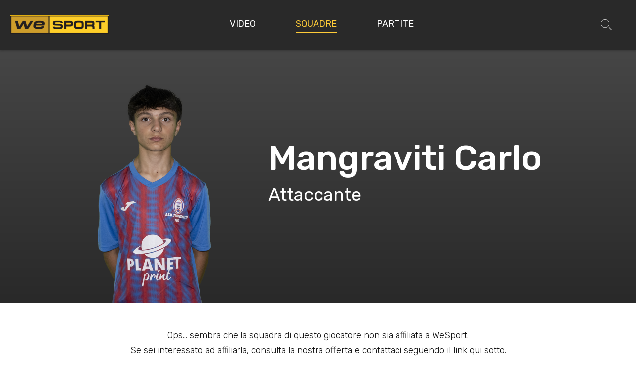

--- FILE ---
content_type: text/html; charset=UTF-8
request_url: https://www.wesport.it/calciatore/mangraviti-carlo/
body_size: 10779
content:
<!DOCTYPE html>
<html lang="it-IT">
<head>
	<meta charset="UTF-8">
	<link rel="profile" href="https://gmpg.org/xfn/11">
	<title>Mangraviti Carlo - WeSport</title>

<!-- This site is optimized with the Yoast SEO plugin v12.1 - https://yoast.com/wordpress/plugins/seo/ -->
<link rel="canonical" href="https://www.wesport.it/calciatore/mangraviti-carlo/" />
<meta property="og:locale" content="it_IT" />
<meta property="og:type" content="article" />
<meta property="og:title" content="Mangraviti Carlo - WeSport" />
<meta property="og:url" content="https://www.wesport.it/calciatore/mangraviti-carlo/" />
<meta property="og:site_name" content="WeSport" />
<meta property="article:publisher" content="https://www.facebook.com/wesportmessina" />
<meta property="og:image" content="https://www.wesport.it/wp-content/uploads/2022/10/Mangraviti-1-1024x1024.png" />
<meta property="og:image:secure_url" content="https://www.wesport.it/wp-content/uploads/2022/10/Mangraviti-1-1024x1024.png" />
<meta property="og:image:width" content="1024" />
<meta property="og:image:height" content="1024" />
<meta name="twitter:card" content="summary_large_image" />
<meta name="twitter:title" content="Mangraviti Carlo - WeSport" />
<meta name="twitter:image" content="https://www.wesport.it/wp-content/uploads/2022/10/Mangraviti-1.png" />
<script type='application/ld+json' class='yoast-schema-graph yoast-schema-graph--main'>{"@context":"https://schema.org","@graph":[{"@type":"Organization","@id":"https://www.wesport.it/#organization","name":"WeSport srls","url":"https://www.wesport.it/","sameAs":["https://www.facebook.com/wesportmessina","https://www.instagram.com/we_sportsrls/","https://www.youtube.com/channel/UCaVKbvHdfnVdmTky6CALMiQ/"],"logo":{"@type":"ImageObject","@id":"https://www.wesport.it/#logo","url":"https://www.wesport.it/wp-content/uploads/2019/07/wesport-logo.png","width":482,"height":93,"caption":"WeSport srls"},"image":{"@id":"https://www.wesport.it/#logo"}},{"@type":"WebSite","@id":"https://www.wesport.it/#website","url":"https://www.wesport.it/","name":"WeSport","publisher":{"@id":"https://www.wesport.it/#organization"},"potentialAction":{"@type":"SearchAction","target":"https://www.wesport.it/?s={search_term_string}","query-input":"required name=search_term_string"}},{"@type":"ImageObject","@id":"https://www.wesport.it/calciatore/mangraviti-carlo/#primaryimage","url":"https://www.wesport.it/wp-content/uploads/2022/10/Mangraviti-1.png","width":1500,"height":1500},{"@type":"WebPage","@id":"https://www.wesport.it/calciatore/mangraviti-carlo/#webpage","url":"https://www.wesport.it/calciatore/mangraviti-carlo/","inLanguage":"it-IT","name":"Mangraviti Carlo - WeSport","isPartOf":{"@id":"https://www.wesport.it/#website"},"primaryImageOfPage":{"@id":"https://www.wesport.it/calciatore/mangraviti-carlo/#primaryimage"},"datePublished":"2022-10-29T14:40:45+00:00","dateModified":"2024-11-12T12:11:53+00:00"}]}</script>
<!-- / Yoast SEO plugin. -->

<link rel='dns-prefetch' href='//www.google.com' />
<link rel='dns-prefetch' href='//fonts.googleapis.com' />
<link rel='dns-prefetch' href='//s.w.org' />
<link href='https://fonts.gstatic.com' crossorigin rel='preconnect' />
<link rel="alternate" type="application/rss+xml" title="WeSport &raquo; Feed" href="https://www.wesport.it/feed/" />
<link rel="alternate" type="application/rss+xml" title="WeSport &raquo; Feed dei commenti" href="https://www.wesport.it/comments/feed/" />
		<script type="text/javascript">
			window._wpemojiSettings = {"baseUrl":"https:\/\/s.w.org\/images\/core\/emoji\/12.0.0-1\/72x72\/","ext":".png","svgUrl":"https:\/\/s.w.org\/images\/core\/emoji\/12.0.0-1\/svg\/","svgExt":".svg","source":{"concatemoji":"https:\/\/www.wesport.it\/wp-includes\/js\/wp-emoji-release.min.js?ver=5.2.21"}};
			!function(e,a,t){var n,r,o,i=a.createElement("canvas"),p=i.getContext&&i.getContext("2d");function s(e,t){var a=String.fromCharCode;p.clearRect(0,0,i.width,i.height),p.fillText(a.apply(this,e),0,0);e=i.toDataURL();return p.clearRect(0,0,i.width,i.height),p.fillText(a.apply(this,t),0,0),e===i.toDataURL()}function c(e){var t=a.createElement("script");t.src=e,t.defer=t.type="text/javascript",a.getElementsByTagName("head")[0].appendChild(t)}for(o=Array("flag","emoji"),t.supports={everything:!0,everythingExceptFlag:!0},r=0;r<o.length;r++)t.supports[o[r]]=function(e){if(!p||!p.fillText)return!1;switch(p.textBaseline="top",p.font="600 32px Arial",e){case"flag":return s([55356,56826,55356,56819],[55356,56826,8203,55356,56819])?!1:!s([55356,57332,56128,56423,56128,56418,56128,56421,56128,56430,56128,56423,56128,56447],[55356,57332,8203,56128,56423,8203,56128,56418,8203,56128,56421,8203,56128,56430,8203,56128,56423,8203,56128,56447]);case"emoji":return!s([55357,56424,55356,57342,8205,55358,56605,8205,55357,56424,55356,57340],[55357,56424,55356,57342,8203,55358,56605,8203,55357,56424,55356,57340])}return!1}(o[r]),t.supports.everything=t.supports.everything&&t.supports[o[r]],"flag"!==o[r]&&(t.supports.everythingExceptFlag=t.supports.everythingExceptFlag&&t.supports[o[r]]);t.supports.everythingExceptFlag=t.supports.everythingExceptFlag&&!t.supports.flag,t.DOMReady=!1,t.readyCallback=function(){t.DOMReady=!0},t.supports.everything||(n=function(){t.readyCallback()},a.addEventListener?(a.addEventListener("DOMContentLoaded",n,!1),e.addEventListener("load",n,!1)):(e.attachEvent("onload",n),a.attachEvent("onreadystatechange",function(){"complete"===a.readyState&&t.readyCallback()})),(n=t.source||{}).concatemoji?c(n.concatemoji):n.wpemoji&&n.twemoji&&(c(n.twemoji),c(n.wpemoji)))}(window,document,window._wpemojiSettings);
		</script>
		<style type="text/css">
img.wp-smiley,
img.emoji {
	display: inline !important;
	border: none !important;
	box-shadow: none !important;
	height: 1em !important;
	width: 1em !important;
	margin: 0 .07em !important;
	vertical-align: -0.1em !important;
	background: none !important;
	padding: 0 !important;
}
</style>
	<link rel='stylesheet' id='generate-fonts-css'  href='//fonts.googleapis.com/css?family=Rubik:300,300italic,regular,italic,500,500italic,700,700italic,900,900italic' type='text/css' media='all' />
<link rel='stylesheet' id='wp-block-library-css'  href='https://www.wesport.it/wp-includes/css/dist/block-library/style.min.css?ver=5.2.21' type='text/css' media='all' />
<link rel='stylesheet' id='contact-form-7-css'  href='https://www.wesport.it/wp-content/plugins/contact-form-7/includes/css/styles.css?ver=5.1.6' type='text/css' media='all' />
<link rel='stylesheet' id='responsive-lightbox-swipebox-css'  href='https://www.wesport.it/wp-content/plugins/responsive-lightbox/assets/swipebox/css/swipebox.min.css?ver=2.1.0' type='text/css' media='all' />
<link rel='stylesheet' id='dashicons-css'  href='https://www.wesport.it/wp-includes/css/dashicons.min.css?ver=5.2.21' type='text/css' media='all' />
<link rel='stylesheet' id='sportspress-general-css'  href='//www.wesport.it/wp-content/plugins/sportspress-pro/includes/sportspress/assets/css/sportspress.css?ver=2.6.20' type='text/css' media='all' />
<link rel='stylesheet' id='sportspress-icons-css'  href='//www.wesport.it/wp-content/plugins/sportspress-pro/includes/sportspress/assets/css/icons.css?ver=2.6.8' type='text/css' media='all' />
<link rel='stylesheet' id='sportspress-event-statistics-css'  href='//www.wesport.it/wp-content/plugins/sportspress-pro/includes/sportspress-match-stats/css/sportspress-match-stats.css?ver=2.2' type='text/css' media='all' />
<link rel='stylesheet' id='sportspress-results-matrix-css'  href='//www.wesport.it/wp-content/plugins/sportspress-pro/includes/sportspress-results-matrix/css/sportspress-results-matrix.css?ver=2.6.9' type='text/css' media='all' />
<link rel='stylesheet' id='sportspress-scoreboard-css'  href='//www.wesport.it/wp-content/plugins/sportspress-pro/includes/sportspress-scoreboard/css/sportspress-scoreboard.css?ver=2.6.11' type='text/css' media='all' />
<link rel='stylesheet' id='sportspress-scoreboard-ltr-css'  href='//www.wesport.it/wp-content/plugins/sportspress-pro/includes/sportspress-scoreboard/css/sportspress-scoreboard-ltr.css?ver=2.6.11' type='text/css' media='all' />
<link rel='stylesheet' id='sportspress-timelines-css'  href='//www.wesport.it/wp-content/plugins/sportspress-pro/includes/sportspress-timelines/css/sportspress-timelines.css?ver=2.6' type='text/css' media='all' />
<link rel='stylesheet' id='swiper-css'  href='https://www.wesport.it/wp-content/themes/generatepress-child/assets/css/swiper.min.css?ver=5.1.0' type='text/css' media='all' />
<link rel='stylesheet' id='generate-style-css'  href='https://www.wesport.it/wp-content/themes/generatepress/css/all.min.css?ver=2.3.2' type='text/css' media='all' />
<style id='generate-style-inline-css' type='text/css'>
body{background-color:#ffffff;color:#111111;}a, a:visited{color:#1e73be;}a:hover, a:focus, a:active{color:#000000;}body .grid-container{max-width:1100px;}@media (max-width: 1024px) and (min-width: 769px){.inside-header{display:-ms-flexbox;display:flex;-ms-flex-direction:column;flex-direction:column;-ms-flex-align:center;align-items:center;}.site-logo, .site-branding{margin-bottom:1.5em;}#site-navigation{margin:0 auto;}.header-widget{margin-top:1.5em;}}.site-header .header-image{width:200px;}body, button, input, select, textarea{font-family:"Rubik", sans-serif;font-weight:400;font-size:14px;}.entry-content > [class*="wp-block-"]:not(:last-child){margin-bottom:1.5em;}.main-navigation .main-nav ul ul li a{font-size:14px;}h1{font-weight:500;font-size:48px;line-height:1.1em;}h2{font-weight:500;font-size:32px;line-height:1.1em;}@media (max-width:768px){.main-title{font-size:30px;}h1{font-size:30px;}h2{font-size:25px;}}.top-bar{background-color:#636363;color:#ffffff;}.top-bar a,.top-bar a:visited{color:#ffffff;}.top-bar a:hover{color:#303030;}.site-header{background-color:#ffffff;color:#3a3a3a;}.site-header a,.site-header a:visited{color:#3a3a3a;}.main-title a,.main-title a:hover,.main-title a:visited{color:#222222;}.site-description{color:#757575;}.main-navigation,.main-navigation ul ul{background-color:#222222;}.main-navigation .main-nav ul li a,.menu-toggle{color:#ffffff;}.main-navigation .main-nav ul li:hover > a,.main-navigation .main-nav ul li:focus > a, .main-navigation .main-nav ul li.sfHover > a{color:#ffffff;background-color:#3f3f3f;}button.menu-toggle:hover,button.menu-toggle:focus,.main-navigation .mobile-bar-items a,.main-navigation .mobile-bar-items a:hover,.main-navigation .mobile-bar-items a:focus{color:#ffffff;}.main-navigation .main-nav ul li[class*="current-menu-"] > a{color:#ffffff;background-color:#3f3f3f;}.main-navigation .main-nav ul li[class*="current-menu-"] > a:hover,.main-navigation .main-nav ul li[class*="current-menu-"].sfHover > a{color:#ffffff;background-color:#3f3f3f;}.navigation-search input[type="search"],.navigation-search input[type="search"]:active{color:#3f3f3f;background-color:#3f3f3f;}.navigation-search input[type="search"]:focus{color:#ffffff;background-color:#3f3f3f;}.main-navigation ul ul{background-color:#3f3f3f;}.main-navigation .main-nav ul ul li a{color:#ffffff;}.main-navigation .main-nav ul ul li:hover > a,.main-navigation .main-nav ul ul li:focus > a,.main-navigation .main-nav ul ul li.sfHover > a{color:#ffffff;background-color:#4f4f4f;}.main-navigation .main-nav ul ul li[class*="current-menu-"] > a{color:#ffffff;background-color:#4f4f4f;}.main-navigation .main-nav ul ul li[class*="current-menu-"] > a:hover,.main-navigation .main-nav ul ul li[class*="current-menu-"].sfHover > a{color:#ffffff;background-color:#4f4f4f;}.separate-containers .inside-article, .separate-containers .comments-area, .separate-containers .page-header, .one-container .container, .separate-containers .paging-navigation, .inside-page-header{background-color:#ffffff;}.entry-meta{color:#595959;}.entry-meta a,.entry-meta a:visited{color:#595959;}.entry-meta a:hover{color:#1e73be;}.sidebar .widget{background-color:#ffffff;}.sidebar .widget .widget-title{color:#000000;}.footer-widgets{background-color:#ffffff;}.footer-widgets .widget-title{color:#000000;}.site-info{color:#ffffff;background-color:#222222;}.site-info a,.site-info a:visited{color:#ffffff;}.site-info a:hover{color:#606060;}.footer-bar .widget_nav_menu .current-menu-item a{color:#606060;}input[type="text"],input[type="email"],input[type="url"],input[type="password"],input[type="search"],input[type="tel"],input[type="number"],textarea,select{color:#666666;background-color:#fafafa;border-color:#cccccc;}input[type="text"]:focus,input[type="email"]:focus,input[type="url"]:focus,input[type="password"]:focus,input[type="search"]:focus,input[type="tel"]:focus,input[type="number"]:focus,textarea:focus,select:focus{color:#666666;background-color:#ffffff;border-color:#bfbfbf;}button,html input[type="button"],input[type="reset"],input[type="submit"],a.button,a.button:visited,a.wp-block-button__link:not(.has-background){color:#ffffff;background-color:#666666;}button:hover,html input[type="button"]:hover,input[type="reset"]:hover,input[type="submit"]:hover,a.button:hover,button:focus,html input[type="button"]:focus,input[type="reset"]:focus,input[type="submit"]:focus,a.button:focus,a.wp-block-button__link:not(.has-background):active,a.wp-block-button__link:not(.has-background):focus,a.wp-block-button__link:not(.has-background):hover{color:#ffffff;background-color:#3f3f3f;}.generate-back-to-top,.generate-back-to-top:visited{background-color:rgba( 0,0,0,0.4 );color:#ffffff;}.generate-back-to-top:hover,.generate-back-to-top:focus{background-color:rgba( 0,0,0,0.6 );color:#ffffff;}.entry-content .alignwide, body:not(.no-sidebar) .entry-content .alignfull{margin-left:-40px;width:calc(100% + 80px);max-width:calc(100% + 80px);}.rtl .menu-item-has-children .dropdown-menu-toggle{padding-left:20px;}.rtl .main-navigation .main-nav ul li.menu-item-has-children > a{padding-right:20px;}@media (max-width:768px){.separate-containers .inside-article, .separate-containers .comments-area, .separate-containers .page-header, .separate-containers .paging-navigation, .one-container .site-content, .inside-page-header{padding:30px;}.entry-content .alignwide, body:not(.no-sidebar) .entry-content .alignfull{margin-left:-30px;width:calc(100% + 60px);max-width:calc(100% + 60px);}}.one-container .sidebar .widget{padding:0px;}/* End cached CSS */@media (max-width: 768px){.main-navigation .menu-toggle,.main-navigation .mobile-bar-items,.sidebar-nav-mobile:not(#sticky-placeholder){display:block;}.main-navigation ul,.gen-sidebar-nav{display:none;}[class*="nav-float-"] .site-header .inside-header > *{float:none;clear:both;}}@font-face {font-family: "GeneratePress";src:  url("https://www.wesport.it/wp-content/themes/generatepress/fonts/generatepress.eot");src:  url("https://www.wesport.it/wp-content/themes/generatepress/fonts/generatepress.eot#iefix") format("embedded-opentype"),  url("https://www.wesport.it/wp-content/themes/generatepress/fonts/generatepress.woff2") format("woff2"),  url("https://www.wesport.it/wp-content/themes/generatepress/fonts/generatepress.woff") format("woff"),  url("https://www.wesport.it/wp-content/themes/generatepress/fonts/generatepress.ttf") format("truetype"),  url("https://www.wesport.it/wp-content/themes/generatepress/fonts/generatepress.svg#GeneratePress") format("svg");font-weight: normal;font-style: normal;}
</style>
<link rel='stylesheet' id='generate-child-css'  href='https://www.wesport.it/wp-content/themes/generatepress-child/style.css?ver=1617819646' type='text/css' media='all' />
<link rel='stylesheet' id='addtoany-css'  href='https://www.wesport.it/wp-content/plugins/add-to-any/addtoany.min.css?ver=1.15' type='text/css' media='all' />
<style type="text/css"></style><script type='text/javascript' src='https://www.wesport.it/wp-includes/js/jquery/jquery.js?ver=1.12.4-wp'></script>
<script type='text/javascript' src='https://www.wesport.it/wp-includes/js/jquery/jquery-migrate.min.js?ver=1.4.1'></script>
<script type='text/javascript' src='https://www.wesport.it/wp-content/plugins/add-to-any/addtoany.min.js?ver=1.1'></script>
<script type='text/javascript' src='https://www.wesport.it/wp-content/plugins/responsive-lightbox/assets/infinitescroll/infinite-scroll.pkgd.min.js?ver=5.2.21'></script>
<script type='text/javascript'>
/* <![CDATA[ */
var settings = {"defaultSeason":"3861","currentPage":"1","badgeString":"<img src='https:\/\/www.wesport.it\/wp-content\/themes\/generatepress-child\/assets\/images\/premium-badge.png' class='premium-badge' \/>"};
/* ]]> */
</script>
<script type='text/javascript' src='https://www.wesport.it/wp-content/themes/generatepress-child/assets/js/wesport.js?ver=5.2.21'></script>
<link rel='https://api.w.org/' href='https://www.wesport.it/wp-json/' />
<link rel="EditURI" type="application/rsd+xml" title="RSD" href="https://www.wesport.it/xmlrpc.php?rsd" />
<link rel="wlwmanifest" type="application/wlwmanifest+xml" href="https://www.wesport.it/wp-includes/wlwmanifest.xml" /> 
<meta name="generator" content="WordPress 5.2.21" />
<meta name="generator" content="SportsPress 2.6.20" />
<meta name="generator" content="SportsPress Pro 2.6.20" />
<link rel='shortlink' href='https://www.wesport.it/?p=39697' />
<link rel="alternate" type="application/json+oembed" href="https://www.wesport.it/wp-json/oembed/1.0/embed?url=https%3A%2F%2Fwww.wesport.it%2Fcalciatore%2Fmangraviti-carlo%2F" />
<link rel="alternate" type="text/xml+oembed" href="https://www.wesport.it/wp-json/oembed/1.0/embed?url=https%3A%2F%2Fwww.wesport.it%2Fcalciatore%2Fmangraviti-carlo%2F&#038;format=xml" />

<script data-cfasync="false">
window.a2a_config=window.a2a_config||{};a2a_config.callbacks=[];a2a_config.overlays=[];a2a_config.templates={};a2a_localize = {
	Share: "Share",
	Save: "Salva",
	Subscribe: "Abbonati",
	Email: "Email",
	Bookmark: "Segnalibro",
	ShowAll: "espandi",
	ShowLess: "comprimi",
	FindServices: "Trova servizi",
	FindAnyServiceToAddTo: "Trova subito un servizio da aggiungere",
	PoweredBy: "Powered by",
	ShareViaEmail: "Condividi via email",
	SubscribeViaEmail: "Iscriviti via email",
	BookmarkInYourBrowser: "Aggiungi ai segnalibri",
	BookmarkInstructions: "Premi Ctrl+D o \u2318+D per mettere questa pagina nei preferiti",
	AddToYourFavorites: "Aggiungi ai favoriti",
	SendFromWebOrProgram: "Invia da qualsiasi indirizzo email o programma di posta elettronica",
	EmailProgram: "Programma di posta elettronica",
	More: "Di più&#8230;",
	ThanksForSharing: "Thanks for sharing!",
	ThanksForFollowing: "Thanks for following!"
};

var a2a_config = a2a_config || {};
a2a_config.target = "#share_video_btn";
a2a_config.onclick = 2;
a2a_config.exclude_services = ["amazon_wish_list", "aol_mail", "balatarin", "bibsonomy", "bitty_browser", "blinklist", "blogger", "blogmarks", "bookmarks_fr", "box_net", "buffer", "care2_news", "citeulike", "copy_link", "design_float", "diary_ru", "diaspora", "digg", "diigo", "douban", "draugiem", "dzone", "evernote", "facebook_messenger", "fark", "flipboard", "folkd", "google_gmail", "google_bookmarks", "google_classroom", "hacker_news", "hatena", "houzz", "instapaper", "kakao", "kik", "kindle_it", "known", "line", "linkedin", "livejournal", "mail_ru", "mastodon", "mendeley", "meneame", "mewe", "mix", "mixi", "myspace", "netvouz", "odnoklassniki", "outlook_com", "papaly", "pinboard", "pinterest", "plurk", "pocket", "print", "printfriendly", "protopage_bookmarks", "pusha", "qzone", "reddit", "rediff", "refind", "renren", "sina_weibo", "sitejot", "skype", "slashdot", "sms", "stocktwits", "svejo", "symbaloo_bookmarks", "telegram", "threema", "trello", "tuenti", "tumblr", "twiddla", "typepad_post", "viadeo", "viber", "vk", "wanelo", "wechat", "wordpress", "wykop", "xing", "yahoo_mail", "yoolink", "yummly"];
(function(d,s,a,b){a=d.createElement(s);b=d.getElementsByTagName(s)[0];a.async=1;a.src="https://static.addtoany.com/menu/page.js";b.parentNode.insertBefore(a,b);})(document,"script");
</script>

	<link rel="apple-touch-icon" sizes="180x180" href="/wp-content/themes/generatepress-child/assets/favicon/apple-touch-icon.png">
	<link rel="icon" type="image/png" sizes="32x32" href="/wp-content/themes/generatepress-child/assets/favicon/favicon-32x32.png">
	<link rel="icon" type="image/png" sizes="16x16" href="/wp-content/themes/generatepress-child/assets/favicon/favicon-16x16.png">
	<link rel="manifest" href="/wp-content/themes/generatepress-child/assets/favicon/site.webmanifest">
	<link rel="mask-icon" href="/wp-content/themes/generatepress-child/assets/favicon/safari-pinned-tab.svg" color="#5bbad5">
	<link rel="shortcut icon" type="image/x-icon" href="/wp-content/themes/generatepress-child/assets/favicon/favicon.ico">
	<meta name="msapplication-TileColor" content="#da532c">
	<meta name="msapplication-config" content="/wp-content/themes/generatepress-child/assets/favicon/browserconfig.xml">
	<meta name="theme-color" content="#ffffff">
	<meta name="viewport" content="width=device-width, initial-scale=1">
<!-- Facebook Pixel Code -->
<script type='text/javascript'>
!function(f,b,e,v,n,t,s){if(f.fbq)return;n=f.fbq=function(){n.callMethod?
n.callMethod.apply(n,arguments):n.queue.push(arguments)};if(!f._fbq)f._fbq=n;
n.push=n;n.loaded=!0;n.version='2.0';n.queue=[];t=b.createElement(e);t.async=!0;
t.src=v;s=b.getElementsByTagName(e)[0];s.parentNode.insertBefore(t,s)}(window,
document,'script','https://connect.facebook.net/en_US/fbevents.js');
</script>
<!-- End Facebook Pixel Code -->
<script type='text/javascript'>
  fbq('init', '420020612041106', [], {
    "agent": "wordpress-5.2.21-1.7.25"
});
</script><script type='text/javascript'>
  fbq('track', 'PageView', []);
</script>
<!-- Facebook Pixel Code -->
<noscript>
<img height="1" width="1" style="display:none" alt="fbpx"
src="https://www.facebook.com/tr?id=420020612041106&ev=PageView&noscript=1" />
</noscript>
<!-- End Facebook Pixel Code -->
		<style type="text/css">.recentcomments a{display:inline !important;padding:0 !important;margin:0 !important;}</style>
				<style type="text/css" id="wp-custom-css">
			h2.custom-video-article__no-title {
	display:none;
}		</style>
			<link rel="stylesheet" href="https://www.wesport.it/wp-content/themes/generatepress-child/additional_style.css?ver=5.2.2" type="text/css" media="all">
	<meta name="format-detection" content="telephone=no">
	<script data-ad-client="ca-pub-5256953523103549" async src="https://pagead2.googlesyndication.com/pagead/js/adsbygoogle.js"></script>
<script type="text/javascript">
var _iub = _iub || [];
_iub.csConfiguration = {"askConsentAtCookiePolicyUpdate":true,"siteId":2169796,"whitelabel":false,"cookiePolicyId":55275416,"lang":"it", "banner":{ "acceptButtonCaptionColor":"white","acceptButtonColor":"#fecb38","acceptButtonDisplay":true,"backgroundColor":"white","brandBackgroundColor":"none","brandTextColor":"black","closeButtonRejects":true,"customizeButtonCaptionColor":"#ffffff","customizeButtonColor":"#292929","customizeButtonDisplay":true,"explicitWithdrawal":true,"logo":"https://www.wesport.it/wp-content/uploads/2019/08/wesport-logo-header.png","position":"float-bottom-center","rejectButtonDisplay":true,"textColor":"black" }};
</script>
<script type="text/javascript" src="//cdn.iubenda.com/cs/iubenda_cs.js" charset="UTF-8" async></script>
</head>

<body class="sp_player-template-default single single-sp_player postid-39697 wp-custom-logo wp-embed-responsive sportspress sportspress-page sp-show-image no-sidebar nav-float-right fluid-header one-container active-footer-widgets-3 nav-search-enabled header-aligned-left dropdown-hover featured-image-active elementor-default" itemtype="https://schema.org/Blog" itemscope>
	<a class="screen-reader-text skip-link" href="#content" title="Vai al contenuto">Vai al contenuto</a>		<header id="masthead" class="site-header" itemtype="https://schema.org/WPHeader" itemscope>
			<div class="inside-header grid-container grid-parent">
				<div class="site-logo">
				<a href="https://www.wesport.it/" title="WeSport" rel="home">
					<img  class="header-image" alt="WeSport" src="https://www.wesport.it/wp-content/uploads/2019/08/wesport-logo-header.png" title="WeSport" />
				</a>
			</div>		<nav id="site-navigation" class="main-navigation grid-container grid-parent" itemtype="https://schema.org/SiteNavigationElement" itemscope>
			<div class="inside-navigation grid-container grid-parent">
						<div class="mobile-bar-items">
						<span class="search-item" title="Cerca">
				<a href="#">
										<span class="screen-reader-text">Cerca</span>
				</a>
			</span>
		</div><!-- .mobile-bar-items -->
						<button class="menu-toggle" aria-controls="primary-menu" aria-expanded="false">
										<span class="mobile-menu">Menu</span>
				</button>
				<div id="primary-menu" class="main-nav"><ul id="menu-main-menu" class=" menu sf-menu"><li id="menu-item-181" class="ws-menu-home menu-item menu-item-type-custom menu-item-object-custom menu-item-home menu-item-181"><a title="Video" href="https://www.wesport.it">Video</a></li>
<li id="menu-item-178" class="ws-menu-teams menu-item menu-item-type-custom menu-item-object-custom menu-item-178 current-menu-item"><a title="Squadre" href="https://www.wesport.it/squadra">Squadre</a></li>
<li id="menu-item-177" class="ws-menu-events menu-item menu-item-type-custom menu-item-object-custom menu-item-177"><a title="Partite" href="https://www.wesport.it/partita/">Partite</a></li>
<li id="menu-item-other_placeholder" class="ws-menu-other menu-item menu-item-type-custom menu-item-object-custom menu-item-other_placeholder"><a href="#">Altro</a></li>
</ul></div>			</div><!-- .inside-navigation -->
		</nav><!-- #site-navigation -->
					<a data-nav=".inside-header" class="search-item" href="#" title="Cerca">
				<img src="https://www.wesport.it/wp-content/themes/generatepress-child/assets/icons/search/default.svg" />
				<span class="screen-reader-text">
					Cerca				</span>
			</a>
		<form id="search-form" method="get" class="search-form navigation-search" action="https://www.wesport.it/">
				<a href="#" class="ws-close-search" onclick="document.dispatchEvent( new KeyboardEvent( 'keydown', { 'keyCode': 27, 'which': 27 } ) )">
					<img src="https://www.wesport.it/wp-content/themes/generatepress-child/assets/icons/search/close.svg" />
				</a>
				<input id="search-text" type="search" class="search-field" value="" name="s" title="Cerca" placeholder="Cerca" />
				<button type="reset" class="ws-clear-search">
					<img src="https://www.wesport.it/wp-content/themes/generatepress-child/assets/icons/search/clear.svg" />
				</button>
				<script src="https://code.jquery.com/ui/1.12.1/jquery-ui.min.js"
					integrity="sha256-VazP97ZCwtekAsvgPBSUwPFKdrwD3unUfSGVYrahUqU="
					crossorigin="anonymous"></script>
				<script>
				jQuery( function() {
					jQuery( "#search-text" ).autocomplete({
						source: function( request, response ) {
							jQuery.ajax( {
							  url: "//" + jQuery(location).attr("host") + "/wp-json/wesport/search-suggestion",
							  dataType: "json",
							  data: {
								query: request.term
							  },
							  success: function( data ) {
								response( data );
							  }
							} );
						},
						minLength: 2,
						open: function() {
							jQuery(".ui-autocomplete").css("max-width", jQuery("#search-text").outerWidth() + "px");
						},
						select: function(event, ui) {
							jQuery("#search-text").val(ui.item.value);
							jQuery("#search-form").submit();
						}
					});
				  } );
				</script>
			</form>			</div><!-- .inside-header -->
		</header><!-- #masthead -->
			<div id="page" class="hfeed site hero-container container grid-parent">
				<div id="content" class="site-content">
			
	<div id="primary" class="content-area grid-parent mobile-grid-100 grid-100 tablet-grid-100">
		<main id="main" class="site-main">
							<div class="ws-content-hero">
					<div class="grid-container grid-player">
					<img width="450" height="450" src="https://www.wesport.it/wp-content/uploads/2022/10/Mangraviti-1-450x450.png" class="attachment-wesport-square-medium size-wesport-square-medium wp-post-image" alt="" srcset="https://www.wesport.it/wp-content/uploads/2022/10/Mangraviti-1-450x450.png 450w, https://www.wesport.it/wp-content/uploads/2022/10/Mangraviti-1-150x150.png 150w, https://www.wesport.it/wp-content/uploads/2022/10/Mangraviti-1-300x300.png 300w, https://www.wesport.it/wp-content/uploads/2022/10/Mangraviti-1-768x768.png 768w, https://www.wesport.it/wp-content/uploads/2022/10/Mangraviti-1-1024x1024.png 1024w, https://www.wesport.it/wp-content/uploads/2022/10/Mangraviti-1-128x128.png 128w, https://www.wesport.it/wp-content/uploads/2022/10/Mangraviti-1-32x32.png 32w, https://www.wesport.it/wp-content/uploads/2022/10/Mangraviti-1-810x810.png 810w, https://www.wesport.it/wp-content/uploads/2022/10/Mangraviti-1.png 1500w" sizes="(max-width: 450px) 100vw, 450px" /><div class="sp-player-details"><h1 class="entry-title" itemprop="headline">Mangraviti Carlo</h1><div class="season-row"><p class="sp-player-position">Attaccante</p></div><p class="sp-player-current-team"><a href=""></a></p></div>					</div>
				</div> <!-- end ws-content-hero -->
				<div class="no-ws-customer">
    <p class="no-ws-customer__error">Ops... sembra che la squadra di questo giocatore non sia affiliata a WeSport.
				Se sei interessato ad affiliarla, consulta la nostra offerta e contattaci seguendo il link qui sotto.</p>
    <a class="link-button" href="https://www.wesport.it/servizi-per-le-societa-sportive/">Affilia la tua squadra</a>
</div>
		</main><!-- #main -->
	</div><!-- #primary -->

	
	</div><!-- #content -->
</div><!-- #page -->


<div class="site-footer">
					<div id="footer-widgets" class="site footer-widgets">
				<div class="footer-widgets-container grid-container grid-parent">
					<div class="inside-footer-widgets">
							<div class="footer-widget-1 grid-parent grid-33 tablet-grid-50 mobile-grid-100">
		<aside id="custom_html-2" class="widget_text widget inner-padding widget_custom_html"><div class="textwidget custom-html-widget"><img src="/wp-content/themes/generatepress-child/assets/images/wesport-logo-white-transparent.png" alt="Logo wesport" width="200"/><br/><br/>
WeSport srls<br/>
Via Felice Bisazza, 56 - 98121 Messina, Italy<br/>
P.IVA: 03513290837 - REA: ME-242642<br/>
<br/><br/>
&copy; 2021 WeSport srls. Tutti i diritti riservati.
<br/>
Sito realizzato da <a style="color: white; text-decoration: underline;" href="https://www.reagosrl.it/" target="_blank" rel="noopener noreferrer">Reago srl</a>.
<br>
<br>
<a style="color:white;" href="https://www.iubenda.com/privacy-policy/55275416" class="iubenda-white no-brand iubenda-embed" title="Privacy Policy ">Privacy Policy</a><script type="text/javascript">(function (w,d) {var loader = function () {var s = d.createElement("script"), tag = d.getElementsByTagName("script")[0]; s.src="https://cdn.iubenda.com/iubenda.js"; tag.parentNode.insertBefore(s,tag);}; if(w.addEventListener){w.addEventListener("load", loader, false);}else if(w.attachEvent){w.attachEvent("onload", loader);}else{w.onload = loader;}})(window, document);</script>

<a style="color:white;" href="https://www.iubenda.com/privacy-policy/55275416/cookie-policy" class="iubenda-white no-brand iubenda-embed" title="Cookie Policy ">Cookie Policy</a><script type="text/javascript">(function (w,d) {var loader = function () {var s = d.createElement("script"), tag = d.getElementsByTagName("script")[0]; s.src="https://cdn.iubenda.com/iubenda.js"; tag.parentNode.insertBefore(s,tag);}; if(w.addEventListener){w.addEventListener("load", loader, false);}else if(w.attachEvent){w.attachEvent("onload", loader);}else{w.onload = loader;}})(window, document);</script>
</div></aside>	</div>
		<div class="footer-widget-2 grid-parent grid-33 tablet-grid-50 mobile-grid-100">
		<aside id="nav_menu-2" class="widget inner-padding widget_nav_menu"><h2 class="widget-title">Servizi</h2><div class="menu-servizi-container"><ul id="menu-servizi" class="menu"><li id="menu-item-9307" class="menu-item menu-item-type-post_type menu-item-object-page menu-item-9307"><a href="https://www.wesport.it/servizi-per-le-societa-sportive/">Società Sportive</a></li>
<li id="menu-item-9309" class="menu-item menu-item-type-post_type menu-item-object-page menu-item-9309"><a href="https://www.wesport.it/servizi-per-arbitri-e-allenatori/">Arbitri e Allenatori</a></li>
<li id="menu-item-9308" class="menu-item menu-item-type-post_type menu-item-object-page menu-item-9308"><a href="https://www.wesport.it/servizi-per-atleti/">Atleti</a></li>
<li id="menu-item-9306" class="menu-item menu-item-type-post_type menu-item-object-page menu-item-9306"><a href="https://www.wesport.it/servizi-per-talent-scout/">Talent Scout</a></li>
</ul></div></aside>	</div>
		<div class="footer-widget-3 grid-parent grid-33 tablet-grid-50 mobile-grid-100">
		<aside id="nav_menu-3" class="widget inner-padding widget_nav_menu"><h2 class="widget-title">Chi siamo</h2><div class="menu-chi-siamo-container"><ul id="menu-chi-siamo" class="menu"><li id="menu-item-9305" class="menu-item menu-item-type-post_type menu-item-object-page menu-item-9305"><a href="https://www.wesport.it/il-nostro-team/">Il nostro team</a></li>
<li id="menu-item-9304" class="menu-item menu-item-type-post_type menu-item-object-page menu-item-9304"><a href="https://www.wesport.it/lavora-con-noi/">Lavora con noi</a></li>
</ul></div></aside>	</div>
						</div>
				</div>
			</div>
			<!--<footer class="site-info" itemtype="https://schema.org/WPFooter" itemscope="">
		<div class="inside-site-info grid-container grid-parent">
			<div class="copyright-bar">
				<span class="copyright">WeSport</span> • Powered by <a href="#">Reago</a>
			</div>
		</div>
	</footer>-->
	<div id='custom-mobile-menu' class='custom-mobile-menu'>
		<div class='custom-mobile-menu__content'></div>
	</div>
		<div id="subfooter" class="grid-container">
		<div data-badge="inline" class="g-recaptcha" data-size="invisible" data-sitekey="6Ld6yOEZAAAAAE6p6kU4N8rtdrDwtIfqaa9kQHiX"></div>
	</div>
	</div><!-- .site-footer -->

<script type='text/javascript'>
/* <![CDATA[ */
var wpcf7 = {"apiSettings":{"root":"https:\/\/www.wesport.it\/wp-json\/contact-form-7\/v1","namespace":"contact-form-7\/v1"}};
/* ]]> */
</script>
<script type='text/javascript' src='https://www.wesport.it/wp-content/plugins/contact-form-7/includes/js/scripts.js?ver=5.1.6'></script>
<script type='text/javascript' src='https://www.wesport.it/wp-content/plugins/responsive-lightbox/assets/swipebox/js/jquery.swipebox.min.js?ver=2.1.0'></script>
<script type='text/javascript'>
/* <![CDATA[ */
var rlArgs = {"script":"swipebox","selector":"lightbox","customEvents":"","activeGalleries":"1","animation":"1","hideCloseButtonOnMobile":"0","removeBarsOnMobile":"0","hideBars":"1","hideBarsDelay":"5000","videoMaxWidth":"1080","useSVG":"1","loopAtEnd":"0","woocommerce_gallery":"0","ajaxurl":"https:\/\/www.wesport.it\/wp-admin\/admin-ajax.php","nonce":"135e3c6b53"};
/* ]]> */
</script>
<script type='text/javascript' src='https://www.wesport.it/wp-content/plugins/responsive-lightbox/js/front.js?ver=2.1.0'></script>
<script type='text/javascript' src='https://www.wesport.it/wp-content/plugins/sportspress-pro/includes/sportspress/assets/js/jquery.dataTables.min.js?ver=1.10.4'></script>
<script type='text/javascript'>
/* <![CDATA[ */
var localized_strings = {"days":"giorni","hrs":"ore","mins":"minuti","secs":"secondi","previous":"Precedente","next":"Successivo"};
/* ]]> */
</script>
<script type='text/javascript' src='https://www.wesport.it/wp-content/plugins/sportspress-pro/includes/sportspress/assets/js/sportspress.js?ver=2.6.20'></script>
<script type='text/javascript' src='https://www.wesport.it/wp-content/plugins/sportspress-pro/includes/sportspress-match-stats/js/jquery.waypoints.min.js?ver=4.0.0'></script>
<script type='text/javascript' src='https://www.wesport.it/wp-content/plugins/sportspress-pro/includes/sportspress-match-stats/js/sportspress-match-stats.js?ver=2.2'></script>
<script type='text/javascript' src='https://www.wesport.it/wp-content/plugins/sportspress-pro/includes/sportspress-scoreboard/js/sportspress-scoreboard.js?ver=1768651651'></script>
<script type='text/javascript' src='https://www.google.com/recaptcha/api.js?render=6Ld6yOEZAAAAAE6p6kU4N8rtdrDwtIfqaa9kQHiX&#038;ver=3.0'></script>
<script type='text/javascript' src='https://www.wesport.it/wp-content/themes/generatepress-child/assets/js/swiper.min.js?ver=5.1.0'></script>
<!--[if lte IE 11]>
<script type='text/javascript' src='https://www.wesport.it/wp-content/themes/generatepress/js/classList.min.js?ver=2.3.2'></script>
<![endif]-->
<script type='text/javascript' src='https://www.wesport.it/wp-content/themes/generatepress/js/menu.min.js?ver=2.3.2'></script>
<script type='text/javascript' src='https://www.wesport.it/wp-content/themes/generatepress/js/a11y.min.js?ver=2.3.2'></script>
<script type='text/javascript' src='https://www.wesport.it/wp-content/themes/generatepress/js/navigation-search.min.js?ver=2.3.2'></script>
<script type='text/javascript' src='https://www.wesport.it/wp-includes/js/wp-embed.min.js?ver=5.2.21'></script>
			<script type="text/javascript">
			jQuery(document).ready( function($) {
				$('.sp-header-loaded').prepend( $('.sp-header-scoreboard') );
			} );
			</script>
		<script type="text/javascript">
( function( grecaptcha, sitekey, actions ) {

	var wpcf7recaptcha = {

		execute: function( action ) {
			grecaptcha.execute(
				sitekey,
				{ action: action }
			).then( function( token ) {
				var forms = document.getElementsByTagName( 'form' );

				for ( var i = 0; i < forms.length; i++ ) {
					var fields = forms[ i ].getElementsByTagName( 'input' );

					for ( var j = 0; j < fields.length; j++ ) {
						var field = fields[ j ];

						if ( 'g-recaptcha-response' === field.getAttribute( 'name' ) ) {
							field.setAttribute( 'value', token );
							break;
						}
					}
				}
			} );
		},

		executeOnHomepage: function() {
			wpcf7recaptcha.execute( actions[ 'homepage' ] );
		},

		executeOnContactform: function() {
			wpcf7recaptcha.execute( actions[ 'contactform' ] );
		},

	};

	grecaptcha.ready(
		wpcf7recaptcha.executeOnHomepage
	);

	document.addEventListener( 'change',
		wpcf7recaptcha.executeOnContactform, false
	);

	document.addEventListener( 'wpcf7submit',
		wpcf7recaptcha.executeOnHomepage, false
	);

} )(
	grecaptcha,
	'6Ld6yOEZAAAAAE6p6kU4N8rtdrDwtIfqaa9kQHiX',
	{"homepage":"homepage","contactform":"contactform"}
);
</script>
<!-- Global site tag (gtag.js) - Google Analytics -->
<script async src="https://www.googletagmanager.com/gtag/js?id=UA-150205684-1"></script>
<script>
  window.dataLayer = window.dataLayer || [];
  function gtag(){dataLayer.push(arguments);}
  gtag('js', new Date());

  gtag('config', 'UA-150205684-1');
</script>
</body>
</html>


--- FILE ---
content_type: text/html; charset=utf-8
request_url: https://www.google.com/recaptcha/api2/anchor?ar=1&k=6Ld6yOEZAAAAAE6p6kU4N8rtdrDwtIfqaa9kQHiX&co=aHR0cHM6Ly93d3cud2VzcG9ydC5pdDo0NDM.&hl=en&v=PoyoqOPhxBO7pBk68S4YbpHZ&size=invisible&anchor-ms=20000&execute-ms=30000&cb=k0oe4d7ppklq
body_size: 48501
content:
<!DOCTYPE HTML><html dir="ltr" lang="en"><head><meta http-equiv="Content-Type" content="text/html; charset=UTF-8">
<meta http-equiv="X-UA-Compatible" content="IE=edge">
<title>reCAPTCHA</title>
<style type="text/css">
/* cyrillic-ext */
@font-face {
  font-family: 'Roboto';
  font-style: normal;
  font-weight: 400;
  font-stretch: 100%;
  src: url(//fonts.gstatic.com/s/roboto/v48/KFO7CnqEu92Fr1ME7kSn66aGLdTylUAMa3GUBHMdazTgWw.woff2) format('woff2');
  unicode-range: U+0460-052F, U+1C80-1C8A, U+20B4, U+2DE0-2DFF, U+A640-A69F, U+FE2E-FE2F;
}
/* cyrillic */
@font-face {
  font-family: 'Roboto';
  font-style: normal;
  font-weight: 400;
  font-stretch: 100%;
  src: url(//fonts.gstatic.com/s/roboto/v48/KFO7CnqEu92Fr1ME7kSn66aGLdTylUAMa3iUBHMdazTgWw.woff2) format('woff2');
  unicode-range: U+0301, U+0400-045F, U+0490-0491, U+04B0-04B1, U+2116;
}
/* greek-ext */
@font-face {
  font-family: 'Roboto';
  font-style: normal;
  font-weight: 400;
  font-stretch: 100%;
  src: url(//fonts.gstatic.com/s/roboto/v48/KFO7CnqEu92Fr1ME7kSn66aGLdTylUAMa3CUBHMdazTgWw.woff2) format('woff2');
  unicode-range: U+1F00-1FFF;
}
/* greek */
@font-face {
  font-family: 'Roboto';
  font-style: normal;
  font-weight: 400;
  font-stretch: 100%;
  src: url(//fonts.gstatic.com/s/roboto/v48/KFO7CnqEu92Fr1ME7kSn66aGLdTylUAMa3-UBHMdazTgWw.woff2) format('woff2');
  unicode-range: U+0370-0377, U+037A-037F, U+0384-038A, U+038C, U+038E-03A1, U+03A3-03FF;
}
/* math */
@font-face {
  font-family: 'Roboto';
  font-style: normal;
  font-weight: 400;
  font-stretch: 100%;
  src: url(//fonts.gstatic.com/s/roboto/v48/KFO7CnqEu92Fr1ME7kSn66aGLdTylUAMawCUBHMdazTgWw.woff2) format('woff2');
  unicode-range: U+0302-0303, U+0305, U+0307-0308, U+0310, U+0312, U+0315, U+031A, U+0326-0327, U+032C, U+032F-0330, U+0332-0333, U+0338, U+033A, U+0346, U+034D, U+0391-03A1, U+03A3-03A9, U+03B1-03C9, U+03D1, U+03D5-03D6, U+03F0-03F1, U+03F4-03F5, U+2016-2017, U+2034-2038, U+203C, U+2040, U+2043, U+2047, U+2050, U+2057, U+205F, U+2070-2071, U+2074-208E, U+2090-209C, U+20D0-20DC, U+20E1, U+20E5-20EF, U+2100-2112, U+2114-2115, U+2117-2121, U+2123-214F, U+2190, U+2192, U+2194-21AE, U+21B0-21E5, U+21F1-21F2, U+21F4-2211, U+2213-2214, U+2216-22FF, U+2308-230B, U+2310, U+2319, U+231C-2321, U+2336-237A, U+237C, U+2395, U+239B-23B7, U+23D0, U+23DC-23E1, U+2474-2475, U+25AF, U+25B3, U+25B7, U+25BD, U+25C1, U+25CA, U+25CC, U+25FB, U+266D-266F, U+27C0-27FF, U+2900-2AFF, U+2B0E-2B11, U+2B30-2B4C, U+2BFE, U+3030, U+FF5B, U+FF5D, U+1D400-1D7FF, U+1EE00-1EEFF;
}
/* symbols */
@font-face {
  font-family: 'Roboto';
  font-style: normal;
  font-weight: 400;
  font-stretch: 100%;
  src: url(//fonts.gstatic.com/s/roboto/v48/KFO7CnqEu92Fr1ME7kSn66aGLdTylUAMaxKUBHMdazTgWw.woff2) format('woff2');
  unicode-range: U+0001-000C, U+000E-001F, U+007F-009F, U+20DD-20E0, U+20E2-20E4, U+2150-218F, U+2190, U+2192, U+2194-2199, U+21AF, U+21E6-21F0, U+21F3, U+2218-2219, U+2299, U+22C4-22C6, U+2300-243F, U+2440-244A, U+2460-24FF, U+25A0-27BF, U+2800-28FF, U+2921-2922, U+2981, U+29BF, U+29EB, U+2B00-2BFF, U+4DC0-4DFF, U+FFF9-FFFB, U+10140-1018E, U+10190-1019C, U+101A0, U+101D0-101FD, U+102E0-102FB, U+10E60-10E7E, U+1D2C0-1D2D3, U+1D2E0-1D37F, U+1F000-1F0FF, U+1F100-1F1AD, U+1F1E6-1F1FF, U+1F30D-1F30F, U+1F315, U+1F31C, U+1F31E, U+1F320-1F32C, U+1F336, U+1F378, U+1F37D, U+1F382, U+1F393-1F39F, U+1F3A7-1F3A8, U+1F3AC-1F3AF, U+1F3C2, U+1F3C4-1F3C6, U+1F3CA-1F3CE, U+1F3D4-1F3E0, U+1F3ED, U+1F3F1-1F3F3, U+1F3F5-1F3F7, U+1F408, U+1F415, U+1F41F, U+1F426, U+1F43F, U+1F441-1F442, U+1F444, U+1F446-1F449, U+1F44C-1F44E, U+1F453, U+1F46A, U+1F47D, U+1F4A3, U+1F4B0, U+1F4B3, U+1F4B9, U+1F4BB, U+1F4BF, U+1F4C8-1F4CB, U+1F4D6, U+1F4DA, U+1F4DF, U+1F4E3-1F4E6, U+1F4EA-1F4ED, U+1F4F7, U+1F4F9-1F4FB, U+1F4FD-1F4FE, U+1F503, U+1F507-1F50B, U+1F50D, U+1F512-1F513, U+1F53E-1F54A, U+1F54F-1F5FA, U+1F610, U+1F650-1F67F, U+1F687, U+1F68D, U+1F691, U+1F694, U+1F698, U+1F6AD, U+1F6B2, U+1F6B9-1F6BA, U+1F6BC, U+1F6C6-1F6CF, U+1F6D3-1F6D7, U+1F6E0-1F6EA, U+1F6F0-1F6F3, U+1F6F7-1F6FC, U+1F700-1F7FF, U+1F800-1F80B, U+1F810-1F847, U+1F850-1F859, U+1F860-1F887, U+1F890-1F8AD, U+1F8B0-1F8BB, U+1F8C0-1F8C1, U+1F900-1F90B, U+1F93B, U+1F946, U+1F984, U+1F996, U+1F9E9, U+1FA00-1FA6F, U+1FA70-1FA7C, U+1FA80-1FA89, U+1FA8F-1FAC6, U+1FACE-1FADC, U+1FADF-1FAE9, U+1FAF0-1FAF8, U+1FB00-1FBFF;
}
/* vietnamese */
@font-face {
  font-family: 'Roboto';
  font-style: normal;
  font-weight: 400;
  font-stretch: 100%;
  src: url(//fonts.gstatic.com/s/roboto/v48/KFO7CnqEu92Fr1ME7kSn66aGLdTylUAMa3OUBHMdazTgWw.woff2) format('woff2');
  unicode-range: U+0102-0103, U+0110-0111, U+0128-0129, U+0168-0169, U+01A0-01A1, U+01AF-01B0, U+0300-0301, U+0303-0304, U+0308-0309, U+0323, U+0329, U+1EA0-1EF9, U+20AB;
}
/* latin-ext */
@font-face {
  font-family: 'Roboto';
  font-style: normal;
  font-weight: 400;
  font-stretch: 100%;
  src: url(//fonts.gstatic.com/s/roboto/v48/KFO7CnqEu92Fr1ME7kSn66aGLdTylUAMa3KUBHMdazTgWw.woff2) format('woff2');
  unicode-range: U+0100-02BA, U+02BD-02C5, U+02C7-02CC, U+02CE-02D7, U+02DD-02FF, U+0304, U+0308, U+0329, U+1D00-1DBF, U+1E00-1E9F, U+1EF2-1EFF, U+2020, U+20A0-20AB, U+20AD-20C0, U+2113, U+2C60-2C7F, U+A720-A7FF;
}
/* latin */
@font-face {
  font-family: 'Roboto';
  font-style: normal;
  font-weight: 400;
  font-stretch: 100%;
  src: url(//fonts.gstatic.com/s/roboto/v48/KFO7CnqEu92Fr1ME7kSn66aGLdTylUAMa3yUBHMdazQ.woff2) format('woff2');
  unicode-range: U+0000-00FF, U+0131, U+0152-0153, U+02BB-02BC, U+02C6, U+02DA, U+02DC, U+0304, U+0308, U+0329, U+2000-206F, U+20AC, U+2122, U+2191, U+2193, U+2212, U+2215, U+FEFF, U+FFFD;
}
/* cyrillic-ext */
@font-face {
  font-family: 'Roboto';
  font-style: normal;
  font-weight: 500;
  font-stretch: 100%;
  src: url(//fonts.gstatic.com/s/roboto/v48/KFO7CnqEu92Fr1ME7kSn66aGLdTylUAMa3GUBHMdazTgWw.woff2) format('woff2');
  unicode-range: U+0460-052F, U+1C80-1C8A, U+20B4, U+2DE0-2DFF, U+A640-A69F, U+FE2E-FE2F;
}
/* cyrillic */
@font-face {
  font-family: 'Roboto';
  font-style: normal;
  font-weight: 500;
  font-stretch: 100%;
  src: url(//fonts.gstatic.com/s/roboto/v48/KFO7CnqEu92Fr1ME7kSn66aGLdTylUAMa3iUBHMdazTgWw.woff2) format('woff2');
  unicode-range: U+0301, U+0400-045F, U+0490-0491, U+04B0-04B1, U+2116;
}
/* greek-ext */
@font-face {
  font-family: 'Roboto';
  font-style: normal;
  font-weight: 500;
  font-stretch: 100%;
  src: url(//fonts.gstatic.com/s/roboto/v48/KFO7CnqEu92Fr1ME7kSn66aGLdTylUAMa3CUBHMdazTgWw.woff2) format('woff2');
  unicode-range: U+1F00-1FFF;
}
/* greek */
@font-face {
  font-family: 'Roboto';
  font-style: normal;
  font-weight: 500;
  font-stretch: 100%;
  src: url(//fonts.gstatic.com/s/roboto/v48/KFO7CnqEu92Fr1ME7kSn66aGLdTylUAMa3-UBHMdazTgWw.woff2) format('woff2');
  unicode-range: U+0370-0377, U+037A-037F, U+0384-038A, U+038C, U+038E-03A1, U+03A3-03FF;
}
/* math */
@font-face {
  font-family: 'Roboto';
  font-style: normal;
  font-weight: 500;
  font-stretch: 100%;
  src: url(//fonts.gstatic.com/s/roboto/v48/KFO7CnqEu92Fr1ME7kSn66aGLdTylUAMawCUBHMdazTgWw.woff2) format('woff2');
  unicode-range: U+0302-0303, U+0305, U+0307-0308, U+0310, U+0312, U+0315, U+031A, U+0326-0327, U+032C, U+032F-0330, U+0332-0333, U+0338, U+033A, U+0346, U+034D, U+0391-03A1, U+03A3-03A9, U+03B1-03C9, U+03D1, U+03D5-03D6, U+03F0-03F1, U+03F4-03F5, U+2016-2017, U+2034-2038, U+203C, U+2040, U+2043, U+2047, U+2050, U+2057, U+205F, U+2070-2071, U+2074-208E, U+2090-209C, U+20D0-20DC, U+20E1, U+20E5-20EF, U+2100-2112, U+2114-2115, U+2117-2121, U+2123-214F, U+2190, U+2192, U+2194-21AE, U+21B0-21E5, U+21F1-21F2, U+21F4-2211, U+2213-2214, U+2216-22FF, U+2308-230B, U+2310, U+2319, U+231C-2321, U+2336-237A, U+237C, U+2395, U+239B-23B7, U+23D0, U+23DC-23E1, U+2474-2475, U+25AF, U+25B3, U+25B7, U+25BD, U+25C1, U+25CA, U+25CC, U+25FB, U+266D-266F, U+27C0-27FF, U+2900-2AFF, U+2B0E-2B11, U+2B30-2B4C, U+2BFE, U+3030, U+FF5B, U+FF5D, U+1D400-1D7FF, U+1EE00-1EEFF;
}
/* symbols */
@font-face {
  font-family: 'Roboto';
  font-style: normal;
  font-weight: 500;
  font-stretch: 100%;
  src: url(//fonts.gstatic.com/s/roboto/v48/KFO7CnqEu92Fr1ME7kSn66aGLdTylUAMaxKUBHMdazTgWw.woff2) format('woff2');
  unicode-range: U+0001-000C, U+000E-001F, U+007F-009F, U+20DD-20E0, U+20E2-20E4, U+2150-218F, U+2190, U+2192, U+2194-2199, U+21AF, U+21E6-21F0, U+21F3, U+2218-2219, U+2299, U+22C4-22C6, U+2300-243F, U+2440-244A, U+2460-24FF, U+25A0-27BF, U+2800-28FF, U+2921-2922, U+2981, U+29BF, U+29EB, U+2B00-2BFF, U+4DC0-4DFF, U+FFF9-FFFB, U+10140-1018E, U+10190-1019C, U+101A0, U+101D0-101FD, U+102E0-102FB, U+10E60-10E7E, U+1D2C0-1D2D3, U+1D2E0-1D37F, U+1F000-1F0FF, U+1F100-1F1AD, U+1F1E6-1F1FF, U+1F30D-1F30F, U+1F315, U+1F31C, U+1F31E, U+1F320-1F32C, U+1F336, U+1F378, U+1F37D, U+1F382, U+1F393-1F39F, U+1F3A7-1F3A8, U+1F3AC-1F3AF, U+1F3C2, U+1F3C4-1F3C6, U+1F3CA-1F3CE, U+1F3D4-1F3E0, U+1F3ED, U+1F3F1-1F3F3, U+1F3F5-1F3F7, U+1F408, U+1F415, U+1F41F, U+1F426, U+1F43F, U+1F441-1F442, U+1F444, U+1F446-1F449, U+1F44C-1F44E, U+1F453, U+1F46A, U+1F47D, U+1F4A3, U+1F4B0, U+1F4B3, U+1F4B9, U+1F4BB, U+1F4BF, U+1F4C8-1F4CB, U+1F4D6, U+1F4DA, U+1F4DF, U+1F4E3-1F4E6, U+1F4EA-1F4ED, U+1F4F7, U+1F4F9-1F4FB, U+1F4FD-1F4FE, U+1F503, U+1F507-1F50B, U+1F50D, U+1F512-1F513, U+1F53E-1F54A, U+1F54F-1F5FA, U+1F610, U+1F650-1F67F, U+1F687, U+1F68D, U+1F691, U+1F694, U+1F698, U+1F6AD, U+1F6B2, U+1F6B9-1F6BA, U+1F6BC, U+1F6C6-1F6CF, U+1F6D3-1F6D7, U+1F6E0-1F6EA, U+1F6F0-1F6F3, U+1F6F7-1F6FC, U+1F700-1F7FF, U+1F800-1F80B, U+1F810-1F847, U+1F850-1F859, U+1F860-1F887, U+1F890-1F8AD, U+1F8B0-1F8BB, U+1F8C0-1F8C1, U+1F900-1F90B, U+1F93B, U+1F946, U+1F984, U+1F996, U+1F9E9, U+1FA00-1FA6F, U+1FA70-1FA7C, U+1FA80-1FA89, U+1FA8F-1FAC6, U+1FACE-1FADC, U+1FADF-1FAE9, U+1FAF0-1FAF8, U+1FB00-1FBFF;
}
/* vietnamese */
@font-face {
  font-family: 'Roboto';
  font-style: normal;
  font-weight: 500;
  font-stretch: 100%;
  src: url(//fonts.gstatic.com/s/roboto/v48/KFO7CnqEu92Fr1ME7kSn66aGLdTylUAMa3OUBHMdazTgWw.woff2) format('woff2');
  unicode-range: U+0102-0103, U+0110-0111, U+0128-0129, U+0168-0169, U+01A0-01A1, U+01AF-01B0, U+0300-0301, U+0303-0304, U+0308-0309, U+0323, U+0329, U+1EA0-1EF9, U+20AB;
}
/* latin-ext */
@font-face {
  font-family: 'Roboto';
  font-style: normal;
  font-weight: 500;
  font-stretch: 100%;
  src: url(//fonts.gstatic.com/s/roboto/v48/KFO7CnqEu92Fr1ME7kSn66aGLdTylUAMa3KUBHMdazTgWw.woff2) format('woff2');
  unicode-range: U+0100-02BA, U+02BD-02C5, U+02C7-02CC, U+02CE-02D7, U+02DD-02FF, U+0304, U+0308, U+0329, U+1D00-1DBF, U+1E00-1E9F, U+1EF2-1EFF, U+2020, U+20A0-20AB, U+20AD-20C0, U+2113, U+2C60-2C7F, U+A720-A7FF;
}
/* latin */
@font-face {
  font-family: 'Roboto';
  font-style: normal;
  font-weight: 500;
  font-stretch: 100%;
  src: url(//fonts.gstatic.com/s/roboto/v48/KFO7CnqEu92Fr1ME7kSn66aGLdTylUAMa3yUBHMdazQ.woff2) format('woff2');
  unicode-range: U+0000-00FF, U+0131, U+0152-0153, U+02BB-02BC, U+02C6, U+02DA, U+02DC, U+0304, U+0308, U+0329, U+2000-206F, U+20AC, U+2122, U+2191, U+2193, U+2212, U+2215, U+FEFF, U+FFFD;
}
/* cyrillic-ext */
@font-face {
  font-family: 'Roboto';
  font-style: normal;
  font-weight: 900;
  font-stretch: 100%;
  src: url(//fonts.gstatic.com/s/roboto/v48/KFO7CnqEu92Fr1ME7kSn66aGLdTylUAMa3GUBHMdazTgWw.woff2) format('woff2');
  unicode-range: U+0460-052F, U+1C80-1C8A, U+20B4, U+2DE0-2DFF, U+A640-A69F, U+FE2E-FE2F;
}
/* cyrillic */
@font-face {
  font-family: 'Roboto';
  font-style: normal;
  font-weight: 900;
  font-stretch: 100%;
  src: url(//fonts.gstatic.com/s/roboto/v48/KFO7CnqEu92Fr1ME7kSn66aGLdTylUAMa3iUBHMdazTgWw.woff2) format('woff2');
  unicode-range: U+0301, U+0400-045F, U+0490-0491, U+04B0-04B1, U+2116;
}
/* greek-ext */
@font-face {
  font-family: 'Roboto';
  font-style: normal;
  font-weight: 900;
  font-stretch: 100%;
  src: url(//fonts.gstatic.com/s/roboto/v48/KFO7CnqEu92Fr1ME7kSn66aGLdTylUAMa3CUBHMdazTgWw.woff2) format('woff2');
  unicode-range: U+1F00-1FFF;
}
/* greek */
@font-face {
  font-family: 'Roboto';
  font-style: normal;
  font-weight: 900;
  font-stretch: 100%;
  src: url(//fonts.gstatic.com/s/roboto/v48/KFO7CnqEu92Fr1ME7kSn66aGLdTylUAMa3-UBHMdazTgWw.woff2) format('woff2');
  unicode-range: U+0370-0377, U+037A-037F, U+0384-038A, U+038C, U+038E-03A1, U+03A3-03FF;
}
/* math */
@font-face {
  font-family: 'Roboto';
  font-style: normal;
  font-weight: 900;
  font-stretch: 100%;
  src: url(//fonts.gstatic.com/s/roboto/v48/KFO7CnqEu92Fr1ME7kSn66aGLdTylUAMawCUBHMdazTgWw.woff2) format('woff2');
  unicode-range: U+0302-0303, U+0305, U+0307-0308, U+0310, U+0312, U+0315, U+031A, U+0326-0327, U+032C, U+032F-0330, U+0332-0333, U+0338, U+033A, U+0346, U+034D, U+0391-03A1, U+03A3-03A9, U+03B1-03C9, U+03D1, U+03D5-03D6, U+03F0-03F1, U+03F4-03F5, U+2016-2017, U+2034-2038, U+203C, U+2040, U+2043, U+2047, U+2050, U+2057, U+205F, U+2070-2071, U+2074-208E, U+2090-209C, U+20D0-20DC, U+20E1, U+20E5-20EF, U+2100-2112, U+2114-2115, U+2117-2121, U+2123-214F, U+2190, U+2192, U+2194-21AE, U+21B0-21E5, U+21F1-21F2, U+21F4-2211, U+2213-2214, U+2216-22FF, U+2308-230B, U+2310, U+2319, U+231C-2321, U+2336-237A, U+237C, U+2395, U+239B-23B7, U+23D0, U+23DC-23E1, U+2474-2475, U+25AF, U+25B3, U+25B7, U+25BD, U+25C1, U+25CA, U+25CC, U+25FB, U+266D-266F, U+27C0-27FF, U+2900-2AFF, U+2B0E-2B11, U+2B30-2B4C, U+2BFE, U+3030, U+FF5B, U+FF5D, U+1D400-1D7FF, U+1EE00-1EEFF;
}
/* symbols */
@font-face {
  font-family: 'Roboto';
  font-style: normal;
  font-weight: 900;
  font-stretch: 100%;
  src: url(//fonts.gstatic.com/s/roboto/v48/KFO7CnqEu92Fr1ME7kSn66aGLdTylUAMaxKUBHMdazTgWw.woff2) format('woff2');
  unicode-range: U+0001-000C, U+000E-001F, U+007F-009F, U+20DD-20E0, U+20E2-20E4, U+2150-218F, U+2190, U+2192, U+2194-2199, U+21AF, U+21E6-21F0, U+21F3, U+2218-2219, U+2299, U+22C4-22C6, U+2300-243F, U+2440-244A, U+2460-24FF, U+25A0-27BF, U+2800-28FF, U+2921-2922, U+2981, U+29BF, U+29EB, U+2B00-2BFF, U+4DC0-4DFF, U+FFF9-FFFB, U+10140-1018E, U+10190-1019C, U+101A0, U+101D0-101FD, U+102E0-102FB, U+10E60-10E7E, U+1D2C0-1D2D3, U+1D2E0-1D37F, U+1F000-1F0FF, U+1F100-1F1AD, U+1F1E6-1F1FF, U+1F30D-1F30F, U+1F315, U+1F31C, U+1F31E, U+1F320-1F32C, U+1F336, U+1F378, U+1F37D, U+1F382, U+1F393-1F39F, U+1F3A7-1F3A8, U+1F3AC-1F3AF, U+1F3C2, U+1F3C4-1F3C6, U+1F3CA-1F3CE, U+1F3D4-1F3E0, U+1F3ED, U+1F3F1-1F3F3, U+1F3F5-1F3F7, U+1F408, U+1F415, U+1F41F, U+1F426, U+1F43F, U+1F441-1F442, U+1F444, U+1F446-1F449, U+1F44C-1F44E, U+1F453, U+1F46A, U+1F47D, U+1F4A3, U+1F4B0, U+1F4B3, U+1F4B9, U+1F4BB, U+1F4BF, U+1F4C8-1F4CB, U+1F4D6, U+1F4DA, U+1F4DF, U+1F4E3-1F4E6, U+1F4EA-1F4ED, U+1F4F7, U+1F4F9-1F4FB, U+1F4FD-1F4FE, U+1F503, U+1F507-1F50B, U+1F50D, U+1F512-1F513, U+1F53E-1F54A, U+1F54F-1F5FA, U+1F610, U+1F650-1F67F, U+1F687, U+1F68D, U+1F691, U+1F694, U+1F698, U+1F6AD, U+1F6B2, U+1F6B9-1F6BA, U+1F6BC, U+1F6C6-1F6CF, U+1F6D3-1F6D7, U+1F6E0-1F6EA, U+1F6F0-1F6F3, U+1F6F7-1F6FC, U+1F700-1F7FF, U+1F800-1F80B, U+1F810-1F847, U+1F850-1F859, U+1F860-1F887, U+1F890-1F8AD, U+1F8B0-1F8BB, U+1F8C0-1F8C1, U+1F900-1F90B, U+1F93B, U+1F946, U+1F984, U+1F996, U+1F9E9, U+1FA00-1FA6F, U+1FA70-1FA7C, U+1FA80-1FA89, U+1FA8F-1FAC6, U+1FACE-1FADC, U+1FADF-1FAE9, U+1FAF0-1FAF8, U+1FB00-1FBFF;
}
/* vietnamese */
@font-face {
  font-family: 'Roboto';
  font-style: normal;
  font-weight: 900;
  font-stretch: 100%;
  src: url(//fonts.gstatic.com/s/roboto/v48/KFO7CnqEu92Fr1ME7kSn66aGLdTylUAMa3OUBHMdazTgWw.woff2) format('woff2');
  unicode-range: U+0102-0103, U+0110-0111, U+0128-0129, U+0168-0169, U+01A0-01A1, U+01AF-01B0, U+0300-0301, U+0303-0304, U+0308-0309, U+0323, U+0329, U+1EA0-1EF9, U+20AB;
}
/* latin-ext */
@font-face {
  font-family: 'Roboto';
  font-style: normal;
  font-weight: 900;
  font-stretch: 100%;
  src: url(//fonts.gstatic.com/s/roboto/v48/KFO7CnqEu92Fr1ME7kSn66aGLdTylUAMa3KUBHMdazTgWw.woff2) format('woff2');
  unicode-range: U+0100-02BA, U+02BD-02C5, U+02C7-02CC, U+02CE-02D7, U+02DD-02FF, U+0304, U+0308, U+0329, U+1D00-1DBF, U+1E00-1E9F, U+1EF2-1EFF, U+2020, U+20A0-20AB, U+20AD-20C0, U+2113, U+2C60-2C7F, U+A720-A7FF;
}
/* latin */
@font-face {
  font-family: 'Roboto';
  font-style: normal;
  font-weight: 900;
  font-stretch: 100%;
  src: url(//fonts.gstatic.com/s/roboto/v48/KFO7CnqEu92Fr1ME7kSn66aGLdTylUAMa3yUBHMdazQ.woff2) format('woff2');
  unicode-range: U+0000-00FF, U+0131, U+0152-0153, U+02BB-02BC, U+02C6, U+02DA, U+02DC, U+0304, U+0308, U+0329, U+2000-206F, U+20AC, U+2122, U+2191, U+2193, U+2212, U+2215, U+FEFF, U+FFFD;
}

</style>
<link rel="stylesheet" type="text/css" href="https://www.gstatic.com/recaptcha/releases/PoyoqOPhxBO7pBk68S4YbpHZ/styles__ltr.css">
<script nonce="vdYRm7sB4G5HMRwdAzmPWQ" type="text/javascript">window['__recaptcha_api'] = 'https://www.google.com/recaptcha/api2/';</script>
<script type="text/javascript" src="https://www.gstatic.com/recaptcha/releases/PoyoqOPhxBO7pBk68S4YbpHZ/recaptcha__en.js" nonce="vdYRm7sB4G5HMRwdAzmPWQ">
      
    </script></head>
<body><div id="rc-anchor-alert" class="rc-anchor-alert"></div>
<input type="hidden" id="recaptcha-token" value="[base64]">
<script type="text/javascript" nonce="vdYRm7sB4G5HMRwdAzmPWQ">
      recaptcha.anchor.Main.init("[\x22ainput\x22,[\x22bgdata\x22,\x22\x22,\[base64]/[base64]/[base64]/[base64]/[base64]/[base64]/[base64]/[base64]/[base64]/[base64]\\u003d\x22,\[base64]\\u003d\x22,\x22Q3AKTsO9w40aEnZxwpd/w4I2Mlwawq7Cul/DpnIOR8KyawnCusOxDk5yAFfDt8Oawq3CkxQEaMO0w6TCpxtQFVnDhSLDlX8qwpF3IsKTw5fCm8KbCiEWw4LCpzbCkBNCwpE/[base64]/DGfDth/Cq8KZZhrDj8OvwrjCrRIzQMOuVMOtw7AjR8OEw6/CpDMLw57ClsO+LiPDvRnCg8KTw4XDtADDlkUZfcKKOCvDt2DCusOzw4sabcK1bQU2dsKfw7PClxTDk8KCCMO/w7nDrcKPwrgnQj/CinjDoS4hw5pFwr7Ds8KKw73CtcKPw4bDuAhNeMKqd3cAcErDhWo4wpXDhEXCsELCj8OuwrRiw7YGLMKWd8OuXMKsw5F3XB7DnMKAw5VbfsOuRxDChcKcwrrDsMOXbQ7Cth8qcMKrw63Cs0PCr3/[base64]/wrTCksKCw4LDoMKewqU7wqHDrAoiwoYiCRZ2R8K/w4XDkCLCmAjCkS9/[base64]/w6xhbMORw7nCkEPDhsOdw77Cq8Kiw77CrMKow7XCuMOcw5vDmB1IUGtGVsKwwo4aWHbCnTDDmyzCg8KRGsK2w70sRMK/EsKNb8KAcGlWEcOIAnZ2LxTCvw/DpDJgPcO/w6TDvcOaw7YeHnLDkFIdwpTDhB3ClHRNwq7Du8KEDDTDuWfCsMOyEUfDjn/CuMOvLsOfYcKKw43DqMKWw41uw5zCgcOoXxvCnz/[base64]/DrjE0QFYSb8KxwprCtj5Ow5HDj8O9w53DqnpxA3cMwrnDlEjDl3AgBysYSMKKwrYxXMOGw4/DtjwgGMOgwq7Cp8KJTcOKP8Oiw5thLcOXEhACRsO1wqXCscKLwrNFw6YQQEPCsBzDpMOKw4rDgMOnIT1oZngjOE7Dn2/CtSjDnihbwpPChEHCmjfCgsK+w7IHwoQqMG9fHMOJw6nDhTcUwpbDpgwZwq3DuWM7w4cuw7FZw6scwp7DvcOYBMOgwq4HYVo9wpDCn1LCkcOpRlVwwo7CtjIDE8ORGjdjHBR4bcORwpbDvMOVTsKowoPCni/Dvy/DvTFpw5TDrCTCnATCusO1UAJ4wqPDuRbCijrDssKGFis4ecKpw6pELhDDt8Klw5XCh8K0asOXwoESQiMnUQLDviXDmMOODMKUa0TDqTF1KcKowrgtw4JgwrvCosOLwprCncOYIcKHehvDn8OgwojCuXt/[base64]/[base64]/[base64]/CvCvDu8Ozw4Idw63Cog/DliBDwp3Ch1pzLjdjwqENwr/Cs8Oww48mwoRxR8OoKXcmLlFVZG7CpsKfw5sQwpBlw6fDlsOvFcKPccKIC1jCpmzCtcOIYBgMTUxVw5x2BW7DssKifcKowovDhXTCisKZwrPClcKUw5bDnzjChMOucg/DicK7wojDhcKSw5/Dl8O9GRnCoH3Cl8Oow4/CrcKKWcOWw47CqBgyHw0eW8OoaUZBHcOsEcO8CkVVwpPCrcO+ZMK2XkIbwp/DnlA+wrs3LMKJwqzCr10uw4skI8Kzw5nCn8Oaw47CpsKBFsKKfUlQAwfDpcOyw74IwppFdnEVw6PDkkbDlMKWw7vCjsKxw7vCnsOqwo1TQMKFYFzChFLDksKEwo47CsKxBkfCqi3DtMOSw4fDlsOcazjCisOTIyDCo1BXVMORw7DDsMK8w40SF3NRZm/[base64]/Dh8KCw4JBcR0QKsOpwrHDoDrDr8ObC2zDo2d1DiVzwr/CoAYYwqEga2vDvMO9woHCjgzChBvDrzYYw4rDssKIw4Yjw55jfFbCgcKVw7XDjcOQXsOAOMO3wqtjw7VnXyrDj8KZwpPCrjI2TGvCusOACMO3w5h/wr/DulV9CsKJYcK/T1zCm3UDCmfDlVPDuMO1wqYQbsKveMKGw51ACcK/McOAw5zCvX/DksO8w6ouUsOGSi0pK8Oow6bCssOyw5XCmFVRw6p8wqDDn2gfahN/[base64]/DkHjDgMK1wonCosO/wrvDrsOLdsKCw7bDoEXDi1PDnCglw7PDp8K8Q8KkLMOOHF8hw6c3wrJ4eTHDnjVpw4jClXfCm2tewqPDqxrDiVl2w6DDjz8uwqoVw7zDjCbCsSYTwoDCg3hHEX5vUVPDiDEJP8OIcF3Cg8OORMO6wpxTD8Kdwq/[base64]/eCvDlkLDv8KewrbDpBvDrkbCqcO4w7waPQvDpUtpwqVCw7dRw7N5AMOOJChSw5vCosKAw7jCuT/[base64]/[base64]/Dq8O9wojDgMKMMQFQw7fDjMKUwrHCnibCvHQEw6hRacOrMcOZwpnCn8OZwp/CtnbDp8OFecKCesKRwprDuThfbx8oU8KQbcObJsKnwpvCk8KPw5Erw4hVw4bCtScAwq3CjmnDl1nCo1zCtE42w7PDpsKuDsKGwqFFcgVhwrnCrcO4aXHDgG1zwqE3w4Vba8K7VEIoTcKeEk/CkgJ2w6sjw5DDvcO/f8KzAMOWwp1Kw7TCqMKDQcKmDMKVUsOjFlciwrrCj8KFKUHCnRzDuMKLd3YHaBgxLyXDn8ORFsOZw6l/MMKlw6RtRGfDuCfDsCzCo2DDrsOfVhfCocOcH8KkwrwiHsKufRjCvsKIaykxC8O/CGp/wpdKYsOaIgnDtsOJw7fCujN1AcOMeBQlwoAew7DCjMOBVMKGXcO4w6VbworDq8KQw6XDuGYAAMOvwoZpwr/Dq1lww4DDlSXCgsKLwp0KwrzDmAvCrShgw4VWf8Ksw7HCiXvDk8Kgwq/DsMORw68fKcOewpUzO8KcVcKPbsKlwrvDkwJ4w7ZKRF8zTUwlTC/Dt8OnNELDjsOrYcO1w5LCkhjDmMKXaAkrKcKiXn85SMOaLxvDolweK8KHwo7ChsKLEwvDrF/[base64]/wpEswqBxwqTDkkgjLVDDkXg5S8OOO8KlwpjCvSbCjS/DuAZ+dsO1wpN7BizCtMOVwp/ChzHDhsO7w6HDrGxLLibDghzDvsKlwpNUw4rCs1dDwqrDqGF/w5rDiWgjLMKWY8KeLsOcwrR4w63CusOzH3bDhTHDvTLCnWzDlEfDvEjCpw3ClMKJMsKOfMKwB8KdRnrDkXhjwqzDg0IQFHtHIAzDhUnCuD/CjMOMU0hQw6dqwqx/[base64]/DocOHwo7CtcK5woFxBsKHJTjCjsOuPsKvZ8KowrwBw4TDjm19wrHDj3Utw7HClVAmTRXDl0nCtcK2wqLDqMOFw5hPFzN2w4fCo8KxSsK1w5ZYwp/CjcOqwr3DkcK2K8Okw4LCvkYvw7UoRxERw4cqfcO2cTpPw58uwr7CrEsXw6XCi8KgGzNxSQ/Ci3bCvcOZworCl8KXwoYWM3Zyw5PDjTnCnMOVQn1iw57CkcKpw6ZCbF4LwrrCmXnCgsKew45xbsKsSMOfwqTCskTDmMKew5puwpcVXMKtw6QtEMKcw4vDocOmw5HCklnChsKvwpRPw7V5wpJueMKdw616wqjCj0FTKnvDk8OWw7UJZQE/w5rDjRLCgMK5w5Ykw6bDjgjDmhl6SRPChGfDnE90OgTDvwTCqMKzwr7Cs8Kww6U0ZsOlZMOiw4zDsCnCkVDCnz7DpB/DqF/CkcOww6FBwrdrwq5eOCTCkMOswrvDvcKMw4nClVDDrcK9w7FqEQgkwokCw4odUQXCl8OYw6gyw4hZLjDDhcKFY8O5SgU9wrJ7H1fCk8OYwqbCvcKdTFrDgjfCgMOXJ8K0fsK3wpHCs8K9BB9EwqPDvMKGLMK8HS/DuHXCscOMw5I2K3fDhjrCrcOowpjDkWEJVcOgw4Eow4wtwpwtZUBDOk85w4LDujoBIsKUwohpw5powqrClsKcw4/[base64]/[base64]/Cn8O3eMOhcXfCpcOLwrRjw5glf8O1wqnDjRfClsKXZjZ5wq5Aw67CmiLDqHvCsmoSw6BBGyjDusOAwrnDpMKWbMOTwrjCvwfDuz19UxfCoQwsXURlw4DDhcOaLMKZw6kBw7LCm3LCpMOHLHLCtcOVwr3DgkUpw50dwq7CvGvDjcOMwqJZwo8sFVzDlRHCkcK/w4kOw5zChcKlwoLCiMKtJC0UwrnDhBRIJEnDuMOuMcOSIsOywqBwVcOnP8KfwolXB3ZaDhp9woHDtCPCuHQfBcOOaXDDu8K+KlXCjsKVNMOuw652A0fDmxdycAjDkW9xwqsuwpnDu0spw4kYPcKqUVY6JsOCw4RLwpxQSyliLcOdw6g3asKdf8K/e8ORQAHCq8Ohw7NQw4TDksOTw43Dq8OaVg7DvsKuIsOiKsOcBV/Dp37DgsOcwoXCosO+w5ZjwqPDo8KHw6nCpMK+fUBuMcKTwrpPw63CryR0Yl3DgxARSsOqwpvCq8OcwoxqB8KGZsKFTMK1w6bCoFtyBMO0w7DDmQbDs8OMXiYAwr/DjVAqAcOOW1zCl8KXw5kjwpZbwqPCmz1Vw67CosOZw7rDhDV3woHDi8KCI2J/[base64]/Dr8OGExYLwqvCksKvZ8KAVEvDjRbDqcKnV8K4OsOpU8O2wpwiw6rDjAtSw5Y8cMOUw57DgcOUWDUnworCpsO8b8OUXVA8w51Cb8OEw5NcJMKpdsOkwrAQwqDCgCUCG8KZEcKIF33DpcO8WsOuw6DCgBI/CmgALEgoRCdrw7vDmQl7c8OVw6HDlMOQw5HDisO9ZcOswq3DhMOAw73DjydOcMKgaQrCj8O3w7gNwqbDlMOHP8KaRTvDnEvCsnJyw4XCq8K/[base64]/SsKuEcOEw6tiQUo0w5ECw4XCi2LCq8K3wqZxYHjDssKZX3HCjS8Nw7dVEBVGBipfwoXDmcO5w6HChMKIw4rDh1zCsnBhN8OZwptEZcKRaUHCnSFdwrzCsMOVwq/DjMOPw5XClT/ChiLDmsOHwp8ZwqXCmcOuVGtLYMOew5/Dim7DsgXClAfCqMK9PhVYAUMGYHRFw74Jw4Vbwr3Cg8KQwohtwoPCjEHCilnDnx0ePsKeGjZqA8KpMsK9wpLDtsKALBNSw6HDgsKawq1Yw6XDhcK5V17DksKuQiTDmEwRwqYNRMKDXWpiw788wrUZwqzDvxvCsw9sw4zDpcK0w4xmd8OEwrXDusK0wrrCvXfCiydbcU/CusO4SiwawpgCwrpyw73Dlwl2H8KPUiFDYXbCjsKwwprDs0N1wpcdDUcTADk9w6pSFWwOw45SwrI6ShtNwpfDkMKnw77CmsKSwpptL8OtwqvDhMK9GzXDj3PCg8OnIMOMRcOrw6nDssKnR15Gb1LCsGUPDcOEUcOHNGg/QjYJwpp+w7jCj8K8WRAJPcKjwrLDrsKdIMOpwqHDosKNCkrDrUllw4MvD08ww51ww7LDhMKkKcKhTg01acK/[base64]/w4HCmVLDgE5kFSvDs8KNwpQrw63DhQLCosO6ecONN8Ogw6HDs8OBw457wrvChgXDq8K9wqXCnzPDgsOICsOzDsOdYhDCosOea8KoI2dWwrRbw4rDn1XDm8Ouw69LwpwLX2gow5fDpcOvw4LDk8O3woPDtcOfw60mwo52EsKORMOtw6/Dr8Okw7PDs8OXwro3w7nCmgpTZm92c8Opw6Vrw7PCsmjDnTLDpcOcwpbDuhTCocO3wpxYw5vDvnDDqTNKw5tdB8KtYsKUZ1TCscKow6QZesOQDA4KS8OGwqRgw5nDilLDscONw6J4OVE6w5wOSGIWw5tUeMOPeGPDncKeUG3ChsK0NMK/ISjDpAHCqcOzw5/CpsOJKGR9wpNUw5FNfkN6BcKdC8OOwoHDhsOJN2PCj8OUwroIwpIXw61awpnChMObYMOOw5/Djm/DhVnClMKwIsKTEDYIwrPDlMK/wpPDlTBlw7rClcKww6sxScOsFcOtAsO+UAlWVsOmw57Cg3t8eMKFe3gvUx7CozXCqMOyKCh0w7PDrSdhwrx3ZR7DsT43wqTDmSDDrAt6ah1Kw4jCvlEmX8O3wr5Vw47DqSUNw7jChA9oV8OMRsOPJMOXBMORQ1DDoiJdw6bDhArChgsyZ8K5w74hwqnDicONcsOpA3/[base64]/wqNDVsKQwonDicOzYMONMQbCsmLCmMOCwpsJwqlcw7ppw6PCkEHDrUnCjTvCtBLDm8OOc8O9w7vCqMK5wq/DkMO3w4jDv3Q5E8OKcVzDiiASwoXDr2dPwqZ7IWbCqA3CrXTCocKdW8OpI8O/dMKgRiFbMVM0woV8EsOBw4DCqmQ1w6MCw4rDqcKvasKDwod2w7HDhyDCizwHVhPDjkvCoxsUw59fw4ILYV7ChsO/w7bCjsK1w4gOw7DDisORw7lfwrAnScK6C8O8EcK/TMOYw7vCu8Omw67ClMKYMlFgJQFnw6HDpMKyGwnCg3Q6VMOiJ8OCwqfDssKUN8O9YcKdw5TDlMOnwofDrMOrJAVcw6MMwpQNMcOwJ8OfYMOEw6xdM8KVI3LCpBfDuMKJwqgEf3XCiBvCssK/TsOFCMO6McOAw49ZH8KhQQY5WQfDuX7DhsKPw4wjG0jCmWU0fBp3SzweO8ODwp3CscOxdcKzSlE7E2zCg8OWQcOHKsK5wr8hecO8wrpiGcO9w4A3MyYiN3ccSWw8UMKmGH/CimzChyErw6Rswr/[base64]/CjTTDtyHDisOiw4QWwrfDpXBqFSB4w4nDh2rCoQhhJ20tF8OWXsKIMinDvcKQYXIdeWLDiU3Dp8Obw5wHwqjDgMK1wpkNw5Q3w4TCrV/Dq8OdaAfCm3HChzQywpDDk8ODw65FQ8O+w4jCrV8vw4nCmcKJwoAqwoDCgU1QH8O0bR3DkcKKGsOVw4U5w4EDRHjDr8OaPDzCt2d+wq0yfcOEwojDogXCo8KtwoBew73DrUc8wp8WwqzDolXDrE/DhcKOw5zCoAfDgMO3wp7Cs8OpwoYAw4fDhiZjdnxjwolJXcKgTsKzOsOMw6NifizDuHvDvQnCrsKAbmfCtsKjwpjCgX4ew7PCt8OCIAfCoiBWb8KGRivDvERLG3JXdsO4JWVkXHHDgRTDsw3Cu8OQw5/Dt8OTP8OgFkbDsMKnWhkLGsKzwocqOgPCpidJMsKPw5HCsMOOXcKNwo7CgHTDl8OAw4YwwpfCui3DqcOsw4Zgw60Vwo3Dq8OtAsKmw6ZWwoXDtQnDgTJmw4TDnSDCp3LCvMKCPsOON8KuDUpqw7xpwq4iw4nDkB99MAN9wolzNsKZe2QIwo/[base64]/wpxrwqAIRX9oGMONwp7DuFbCucOZTh/Cr8KEA1kwwrVnwpBrWsK2QsOzwpkfwp7CkcOFw6MEwoBswpE2XwDDkGvCtMKrElQzw5zCgDfCjsK/wqgOFsOjw6HCm1kTUcK0ImfCqMO4dcO+w4wkwr1Zw6V0wocmEcOGXQ9Iwqg6w6HCvMKeaGsKwp7CpVJAX8Ojw7HDkcKAw6ssXzDCgsKEYsKlQDXDs3fDk3nClsOBCA7DoFjCp2jDusKDwozCjkMTFEU/[base64]/DmcKWRMOhwqh2ADYzUXPDlVXCtnEAw6/Cv8OUBid8KcKFwrvCvE3CmhZAworCoXMkeMKxOXfCunDCicKEBcKFI2zCnsK8ccOGe8O6w7zDhDhqNwbCo0sPwoxHwrHDhcOTSMKQLcKzFMKNw4HDqcOUw4ljw6E9wqvCuEPCkBgRJWJNw788wonCuChgcEIyXSF4wo46dHtzLcOZwoPCmy/[base64]/[base64]/DlMKjdcOvwpl0X8ORw4nCgcKYWhDCssKpwpdUw5rChcOWTxoMJcK8wofDisOhwrB8B3t6CT9iw7TClMKjwp/DlMKleMOEKsOKwpzDj8OaRklMw699w7Q3DGJ/w5jDvSTClxVKUsKlw4FRDw4qwrvCncKEG2/[base64]/w4DDkjfDpMOEH8K6RFfDrMOdOQzClsKfXiVow7fCjlzDk8Oww6vDgsKuwqwqw7TDkMKMdjvDh3DDsjwBwo0WwoXCmyliw6bCqBnCijVow4zDviY4LcO9w57ClyjDuhRGwrQPw6/[base64]/Do8Khw4DDn8Kjw6DCjx7CpTzCgMKbY8Kdw5/DhsKHHMKwwrHDiQZnwrIcP8KVw5ovwr9wwoHCucK9NcKawpFIwo8IAiTCs8Kqwr7DkEEGwrLDnsKrGMO3wog+w5vDq3LDqcO1w4/CrMKdHwPDij7DkMO2w4A+wqTDksKYwrhSw7FmDHPDhGHCjn/CmcO+NMKzw5ImMlLDhsO2wqBLCk7Di8Ksw4/DnD3Cu8Otw5zDncKZWT90WsK6CArDs8Ouw6UbLMKTw6FIwr86w4PCscOlO2vCssKTYhMVT8O5wrotU0hqFX3Ckl/DnCkzwrBwwp5THRkWLMKqw5VzEwHDkj/DjUxPw4l6YW/[base64]/FsK+wrDDosK7wpfCqsKDbSvDtXrDlcOgEsOyw61lcE0GYBvDvE9awrDDjW1HfsO0wp7CqcOgTWE9woAkw4XDmQrDv3UlwokWBMOoHRBjw6zDnlnDg0ZzIEPChTgyWMOzY8KEwpTDtVJPwr9WR8K4w5/DncKLWMK8w6zDpMO9w4F8w785bMKcwqHDpMKyCgZ8fMO8bsOHDcOywrt1U3xswpcgw7kQcCsoAXLCq3NmEsOZW1QHYH0Lwo14B8Kwwp3ChsO6M0QFw7ESecK7XsOOw6woZA/DgzZsJsOoSQnDhsKPDsOFwrAGecKEw7/DlzcRw7AEwqA8bcKLHgnCpsOBMcKPwpTDn8OtwqQUaWDCplPDnCkJwqASw7DCqcKZYxPDg8ODIk3DhcOSW8OicyLCjQtLw4JTwr7CjhUCNMOIEjcgw4YDR8Kkwr3DkljDlGzDgTvCmMOiw4/DiMKDecOUbXkuw7VgW1JPYsO8alXCj8KJKsKNw4ATPwTDjCMLeVzDk8Kiwrk6RsK9FTcTw40hwpoAwohEw6TCqVrCkMKCBEoUR8OcfMO2Q8K9bXAKwrnDh1tSw6EEZVfCicOFwpNkXWF3woQ+w5zCvcO1fcKgUj8RRHPCh8OFZsO4bMKef3kaAhDDpcKmVsOOw5nDnh/[base64]/CuMOUf8O5OC7CncO/W8OPwqPDg8KdGwVfYXciw5vCoTEJwqHChMOOwo7CgcO4HCTDq1NzfXAEw63DksK1dxYnwr/CpsKMb1UdfMK7bg1Yw5tLwrJHM8Ovw4xPwqDCsDbCmsOrM8OrEHYzH18JfcOww7wxcsOnwoUzwpErRUo7wofDp3RAwpDCt2fDvMKcFsKEwpxnQ8KvHcOqB8KhwqnDgn47wojCu8Oow5Aew7bDrMO/w5DCgV/CicOBw4o0aTXDiMOmfhtjKsKpw4Q5w7IqBgtgwrM3wr5wchvDqSg/FsK9G8KsU8Ktw4U/w6kMwrPDoGN0CkvCr0Ibw4hPJR5/[base64]/DhMKjLMOMw4nDjzjCmSnDoUk7wpMYLcOowqvCosKBw67DnifDnXwLHMKvWztKw5rDrcKrUsOzw4dqw5luwoHDinDCvcOcAMOwVHNmwpNrwpgjSHcFwpJ/w7fCnAEywolWYcOKwozDhsKnw400XcK9RwZcw5wyRcOywpDDkQrDiD46FRQaw6YDwojCusKuw5/[base64]/O3PDszk1wpJ5UcK9f8O3RlERwrsTEsKLOVbDosKzGRrDv8KpJcOvdU/Dn31KRHrClDTCiCcaBMOUV19Xw6XDjxXCgcOtwowow5xnw5LDt8Oyw6EBd2zDhsKQwojDt17Cl8OwV8KywqvDsljClhvCjMO0w5/CrjNuJsO7PwvCuUbDtsKswofDpUsOd1DDlXzDscOmKMKvw6LDuRfDu1/CsD1Gw7zCnsKzUmbCpTwhYhbDjsOgWMK3V3DDrzrCkMKkDMKxPsO0w7nDs30Cw43DqMOzP3Miw5LDmjbDtk1zwodNwrLDlURcGT7CgBjCnTo0BmDDtyHDlUnCmB/DmRcuIgNjAWTDkh0kPGo0w5Nua8O/dnwrZX/DnW1jw6BVeMOYV8OHWjJSV8OHwrnDqkAzRcKLCsKId8KXw6pkw7pRw5bDnyQuw4k4wobDrDDCscOuUn7Ctwgww5rCmMO8w7lEw6xgw4xaCsK4wrdzw6nDrk/Dhg8JWylfwozCocKcd8O6P8OZaMOow5jCpi/Cny/Cj8OwZW4ORlPDo098FcKQBRBsIsKGEsKkR0sFBhgESsKZw6sJw48yw4vDvMK0esOpwpQFw7zDj2BXw59Kc8KSwq49ZUsVw69IU8Orw7wNYcKCwqvDvcOjw4Utwpkiwq18V0kwFsOtw7YwAcOaw4bDuMKfw7ZAA8KsDEhWwqclH8K/w5XCsnM3wpXCtEo1wq0gwqLDnsOawrbCg8KWw5/Dow9mwrfCoCYIOS7Cg8KJw54/FUstJkHCsCzCmEd+wpFywpjDlH4jwoHCpW3DtmPCrcOmbBvCp1DDjQpjLhvCt8KMFExKw7nDkXPDgjPDmXxxw5XDvMOBwq3DuBhnw6gwa8OYdMOlw6XCnMK1WsKuEcKUwovDusKDdsOvB8O5WMOqw4HCqsOIw5pTwpzCpDhiw4s9wrggw6N4w43DqijCuS/DhMOyw6nCmHEpw7PDlsOABTNqwpfCqHXCgjrDnGvCrTRAwpYQw7o7w6gyHnQ1AmBffcKtJsOEwq8ww6/ClUJzCDMOw4nClMOBacOAUFFZwqDDu8K2woDDgMOrwqc7wrzDkMODPsK2w4DCg8OgdC07w57CkErCuxXCm2PCgwDCnFXCiy8tc2NAwrZmwpLDshJBwqfCoMOtwrvDpcOiwposwpcmB8OBwpMAMHh0wqVkFMOOw7pHw6sbWXgQw41aWTHDpMK4GzZKw77CogLDucOBwr/CpsOpw63Dg8KgDsOaecKHwp81dEdFNn3CtMKWQMOwYMKnNcKLwr7DugfCiAPDqlIYQkxvOMKYZS3CiybCllLDhcO9C8OdIsORwooISXbDh8Oiw6DDjcOZGsK5wpZLw5XDgWjCjhlAHCl7wpDDhsOfw6jDgMKnwpM/w5VMPcKTXHfCnMKywqAaw7XCl2LCjwNhw5XDvnwYfsK2w4jDshxFwopMNcKLw4lJfXN0eQF9X8K7f1kVWsOrwrwsVzFFw6dPw6jDkMKbasOSw6TCuAbDhMKxAsKtwqM3bcKUwoRvw40Sd8Ope8OeU0/CuWzDiHHCi8KKQMO8wrdAXMKaw6YFa8OLKcOJXwLDs8OeRRjCvC/DicK5eCbDnA9RwrJVwqrCmMKPM1nDpMOfw4Ncw7/[base64]/CucO5woEmKTxkDMORJcOCw6dYVychwql1w5vDs8Obw7gcwrXDhC5qwrzCjUQPw4nDl8ODJVPCjMODwqJDwqLDuRjCkGnDkcKAw45NwpvDkkDDkMO5w4kIVsO+VnzDgcKNw5BEOcK5IsKNwqh/[base64]/DoS/DgFk1wqbCuMONXcO4EGPDlyxyw5dswqHDgsKOYkvCp3liBcOfwqrDlMOIbsOrw7XCiE/DrB4/S8KPRQ1YccK3bcKYwr4LwowtwrDCusKFw73ChVAcw6/CnBZDRMOkwrgWD8K5IWwGbMOvwoPDo8OEw5LCs3zCscK8wqXDoEPDg33DjBvDt8KSDEjCoRzDgBXDvDdnwq4ywqVswqHDmh8EwrrCh1d6w5nDnEXCo2fCmwTDusKyw54bw73DrcKtBA/DvX/DsRkZCifDrMKCwq3CssOIRMOew4low4XDjBx4woLDpyJCP8Kqw73CnsKMIsK2wqRqwpzDsMOpZcKxwpPComzCqsKKASBjUSpzw6bChUHCicK8wpBpw5vCrMKPwq7CvMKqw6VxISwUwpAGwqBRJwFOa8K0NXDCsz9UWMO/wo0Qw4J5wq7ClSHDocKaEFHCgsKNwpNAw493BMOqwoHCkXp/JcKQwrcBQnTCqzBaw6rDlRvDtsKvKcKIAMKENsOMw4Ztwo3Ct8OIG8OSw4vCnMO/WmcVwoghwoXDpcOlT8ORwodUwpvDvcKkwrs7RXPCucKmX8O4OsOea1Ndw5RTW1M5wpLDv8KKwrlBaMK/BMOYBMKIwr/Dn1rCpjphw7LDsMO0w4zDoXzCqFEvw7N3blbCoQJeZsO5wotiw6XCgcONayotFcOpGMOswovDu8KIw4TCq8OqBy3DhcOFSMKUw4LDiD7CnsOwOXpcwo0SwpHCusO/w6lwL8OvNEfDrMOmw4LCsWbCn8O/UcOQw7N9E0NxCUR4aCcdwpTCi8K0ZVM1w53DkwZdwoJ+UsOyw7XDm8KvwpbDrnwZIXg1KGxXTTcLw4LDojpQJcK9w5ENw4TDgR1jccO6KcKXGcK5wrfCj8Kdd0VbFCXDhnwnGMOCGlrChw9Ewr3DpcOEF8Kaw6HDlzPCscKGwqdXwo9cRcKKw6LDnMOLw7dLw4/[base64]/[base64]/w6lxM8OiZnhoN8OAwp7CtsKyb8Kiw5sFEcOsw4wBXGrDhVTCisKhwrV0BsKOw4YwHSpOwrwzI8KFBMOmw4Y6T8KPExIhwpLCi8KGwp9ow6LDp8K3QmfCuWrDs08+PsKUw40qwq7DtXUDUUA9FTkpwp8de3AJPMKiIU9GT3fCjsO3csKKwpLDv8OMw6/[base64]/DscO1w7zDusKIC8Oxw70pScKNwp/DrA/CrcKuA8KdwoQDwr3DjHwHVwHCrcK1TFNKE8KRKgNgJkDDiDfDo8Oxw6fDiztPDi0kJz/[base64]/CmcK/OA5FEhfDplI/w53DlTwcwoDCh8O/ZsOtGh7DmsKJREfDsTUKIEXClcKTw5whTsONwqkvwqdVwoF7w6PDicKvcsKJw6Ejw4B3T8KwAcOfw7/DhsK2V2Ntw5bCg1AKcE93dMK+dmNYwrrDv33CpgR7fcKgScKXVxbDiWDDlMOfw7DCosOgw4EhIALCrRh9wpJJVxU4XcKIZmJDJk7CjhF4W1F0ZVJDcGkqMD/DtTEXecK1w70Ew4DCt8KsFcO0w7FAw4M4SiXCi8KAwphqIyPChj5RwoHDp8KtN8O2wrMuOsKGwpTDv8OPw77DnzjDhsK/w4ZOMCfDucKMZ8KeAcKKWydxNCUdCxvCtMK/w5TDuwnCtcKSw6Qwe8OPw4xNCcOkDcOfOMOjfWLCp2rCscK6DHXCmcKdBm8RbMKOEBhbb8O+MhvDgMKSwpQgwpfCkMOow6Z2wrR5wpTDq3vDiX7DscKvFsKXITDCoMKDD3vClsKwFcOIw7B7w5diaio1w6sgJSjCrMK/w4jDgQVHwrB+QMKKMcO+OcKZwrk5I35TwqDDoMKiAsKSw7/CgsKdR29KfcKow5fDr8KZw5PCtMKhDWjCtcOOwrXCj3XDuzfDrCA3cXLDqcOgwo5WAMKew7BybcOWYsOmwrY8aEPCvQTCsm/[base64]/QBvDjcKDCQw1F1YTw5DCsDRzVsKQw4MZw5zCicOSEjFow5bDjhxyw6YIRnLCmlFGBMKcw7Myw4jDr8OHcsOTTiXDiUBWwo/CnsK9a3d5w4vCpEIpw6zDjwTDh8OBw50MDcK0w70ae8OydiTDtjNTwqt2w5A9wpTCpjTDv8KiIFDDpTTDvgPDmBrCu0BFwqdlXFjCgmXCplIvJ8KMw6fDlMKkDBnDvUV/w6PDjMOewq1fb1fDuMKsdMK/[base64]/ClzpGZTtqw5XCg8Kow4rClmHDpMK2woQCIsOiw6jCql7Dh8K0d8KhwpxFMsK9w6zDtlTDn0HCtsKuwo7DnBDCqMK3GcK6w6LCqHYQNsKVwoBHRsODXHVETcKpw6gJwoBYw7/[base64]/[base64]/wpTDkgHDg8KMwoLDqsO2w5nDux3DjSE4w7rClB7DtEs6wrTCq8KFZcOLw6HDlsO1w4c1woZyw53CuxY4w4Vyw5JVP8Ktwq/DsMOEFMKAwo3CkTXClcKjwrPCpMOrc3jCg8OHw4UWw75iw6orw7INw7DDo3XCssKGwobDo8KVw4HDucOhw7towqvDpAjDjlcIwrHCtgrCoMOjWSMaEFPDm2DCpHc/[base64]/wpkCUjvCnMKqw7hEw4F2K8OIw4DDgho0wrfDnlPDsz5NHEEtw6wkXMKtJsKCwoFew6ooKsOiw7rChifDnQPCg8Kowp3CjcOjc1nDvXPCsnt5wpQ5w58HHhokwojDi8OZOX1ce8O4w4xTD2Biwrh9BRDCi1oKeMONwqFywohlfcK/fsKVdEA1wpLCsRgIOggnfMONw6ceesKOw5bCpQIKwqDCjMOpw6VOw4hRwqfCrsK9w4vDlMO5S0nDs8K5w5ZdwqF7w7VkwqsnPMOLQcK8wpEPw4dEZSbCnD7Dr8O8VMKhMBoKwoY+WMKtahvCujgFZ8OnB8KhCMKUYcOnwpjDvMOaw6fClsK/FMOyc8Osw6PDs18wwpTCgzHDpcKfXUXCjno2NsOydMOnwo7CuwkHZcKWB8OwwrZqcsOTeAENdgLClVciw4XDusKew4I/wqZAEAd4JG/DhUXCp8OnwrgtRGdDwrDDvhDDqnxxZRcNUsO/wpV6EhJ0NcOLw6nDhsOqUsKnw7pyGUQaKsO0w7ssOsKkw7bDkcKPO8OuKShbwqbDkmzDucOmIi3Cs8OEVjMsw6XDjHnDrEnDtV8QwpxowrMhw69/[base64]/[base64]/Du8OHwoNgw63DjWrCozXCmVQ+wp/DqHnDszvDmE8cw7Y8HVtmwrHDrGTCq8OMw5zCmCTClcOoFsOsQcKYwpIFImkrw7d/wpQ3SxHDsXTCjVfDsy7CsTfCg8K2D8OCwpEKwqrDi2bDqcKiwqxbwqPDi8O+K2JlIMOEGcKAwrwfwoRMw580EWHDgxPDuMOcQx7Ch8OAZlduw4JyTMK/w5J0w7VDZBcPwp3DlQHDnCLDvMOZPMOYDXzDnAphWcKYw4/Dl8OswonCsDRzIg/DpnXCmcOHw5HDji7CrxbCpsK5bHzDhn3DlXjDtzDDnUDDv8K2wo0YccKkTnPCtS18AjzCncKyw6Qswo0AT8Oewp5+wq3CncObw70hwq/DqcKFw63Ct3/DvC41wqzDrg7CsjoqSl9Nc3ALwrBfQMO7wp9xw4lBwqXDgijDgWBMOgluwo/CjMORAjgmwoDDo8Kiw4HCpsKaKjHCtsOBdWzCoBzDsHPDmMOEw7fCnQN3wqo9dB94JMKEe3DDjFh7BVHDncOWwq/[base64]/DgMOKSUfDvcKZwq9+RWbCrMKkwoXDv07DpmLDvkUKw7nCvcKzJ8OFQ8O8fGPDsMKVQsOtwqDCujbCnChYwpbCoMKcw4nCsTLDggnDtMO1OcK7FWFoLsK1w6DDv8KHwrMcwpvDkcOwKMKaw6s1wp9AU3/DtMKyw7ARcylLwrZHLQTCnybCvAvCuExOw7YxTMKrwr/[base64]/wpnDhWnDhDobRVUMwpvCk8KrO8KZwo/CoMKDMg0XEEQWCsOsHQvDqMK0JT3CuC51B8KAwozDocKGw5BpXcO7PcKiwrVNw4ETSgLCnMOEw6jDmcKsezgtw44Iw6/DhsKpaMO/[base64]/DrsKYwqVSAGfDrHFnw613w4LDoHk+w6IhHWZAb3PCkiAOHMKgFMK/w6RaacOhwrvCvMO5wpgWIgvCpsKZw4vDk8KuQMKtBg5rblckwrYpw7MwwqFSwp/CgRPCiMKnw7EgwppLG8OPHwPCtxF8wrbCnsOgwrHDiyvCgFscLcK8YsK+DMObRcKnW0HCpAEvORUIJm7DjD4FwpTDj8OiU8Kiw7cOecKYHsKsFcOZfk50TxZqGwjCs1kjwrAqw6XDrX1WWcKow7HDlcOhB8KQw7BqGWkjAcOjwqnCtj/DlhfDm8ORSUxFwqQ8wpRDb8KoUhrClMOJwqHCkynDpF9+w63CiBvClQXCmD1twrnDs8OAwoU9w7EVS8KjGkLCncKtMMOvwrvDqTYEwp3DrsKBUTwcRcONC2gPRsOMZG7DkcK+w5XDtEBjNRAlw4/CgcOJwpcwwrPDggjDtRd9w5TCigdOwo4kZxcNQnzCo8Kww7nCr8Kdw6EXOXLCoS1Qw4p3MMKJMMKLw43Cs1dWSBvCvVjDmE9Lw49iw6vDliVYfDh6bsKbwolKwpFZw7EQw4TDnGPCqzXCvcOJwqfDtjN8c8K1wqHCjB8rbMK4w4bDqsOLwqjDtF/[base64]/AMOqw6BLwrTDuMKpw6DDtQTDu1gkVsOCw6IcDTXCkMKbLMKfUMKGdyEMM3PClMO7cR5yeMOyasOPw55WEXbDrnZIFGdqwr9zwr81f8KdIsOqw4zDinzCn1Z9A2/DqmfCv8KwKcO3PC8ZwpF6ZB3DmxN4w5wrw7nDssKbO1fCtWrDh8KZbcKzb8Oqwr4OWcOTF8KCd0PDgTpVKcOEworCkjYlw6bDvcOQb8KbUcKfLHpew5ksw5pzw5RZLy0CWW/CvS3ClMOxDS9Fw6/CsMOywp3ChRFQw6wkworDrkzDijIIwqXCrMOoIMOcF8Kyw7J7D8KLwrMSwpjCrcKyMhkYecO/H8KZw4vDqVITw5sXwqTCrH/DimxrT8O3w54UwqkXLEHDl8OxSWvDmnhraMKaNyDDpH/CrWDDmAtXG8KCKMKjw4TDl8K6w4/DjsOqQ8OBw4nCrETCgGPDkXZwwp5bwpNQwpAnfsK6w63DlcKSI8KmwrbDmSbDoMKJLcOgwrbCisKuw5bDm8KewrkJwowVwoJgHwbDgVHDilFWWcKtX8ObRMKhw6LChzRuw74KPTrDlkdcw6tBJjzDqsK/w5/DqcOPwprDsTdjw57DosOEQsOWwoxFw4QeasOgw7h1Z8KhwrjDuAfClcKUw53CtDcYBsOOwphUNxrDjsKzNx/Dn8OtEgZCYRjDmljCoUpsw59fdMKGV8OKw7jCk8KMB2DDksO8wqDDnMKUw4hpw4F7acKowpXCmsKFw6vDllPCv8KYJRkpSHDDnMOrwrMsHhozwqfDunVxfcKxwrwUc8O3ck3Cs2zCuUjDmRIOLxDCvMOzwoBnYMOPLA/DvMKnG1QNwpvCo8KOw7LDmUPDqil3woVzKMKOOsOWEBsYwo3DsBjDhsKEdT/DrHAQw7bDhsOww5MRLMOGKlPDjMKFGl3CsFl7acOrJcKcw5DDr8KdYMKwHcOFCyRYwpfCvMKvwrDDrcKrMCDDu8OYw5J1JsKJwqfDt8Ktw4cJEwrClMOKAw45d1HDnMOCw5vDlsK/WAwOMsOUBsO1wpdcwos9cCfCssObwrUXwqDCmmbDr2jDksKPVsKDchU8DMO4wqZgwqzDshvDucONI8O4dxbClcKiUMO+w7oEWBY6UF1kaMKVemDCmsOYd8Orw47Du8OvG8O0w5Z9wq7CrsOew5c2w7Q2OMOTBDx4w7FuacOFw44QwqM/wrbDrcKCwrbDgkrClcO7acK1MXIlSEJwX8KRScO/w6dgw4/DvMKrw6TCusKJw6bCiHRTbw4yBhtZeg1rw53CjMKEL8KefhbCgkjDlsOxwqDDuBDDncKwwoxbCl/DrAl0wqtSAsKlw6NZwpo/[base64]/[base64]/CjsO+PcOGAVN0GcKLI8OuwqvDqmXCtsOzOMKsFjfCncKjwoXDocKNCx/CpsK6esKPwp8GwqjCs8OhwrnCr8OiRDHDnwTDiMKswqo7wonCvsKzYTkLEmsWwrfCpmlbKivDmGZJwo/Cq8KcwqsCBsObw44Fwo9dw4pEQ3XDl8O0woNKecKVwpQJQ8KAw6Bcwp/CjDhiEcOZw7rDl8O1woMFwrXCv0XDo186VAkDARDDvsKuw45aRBkYw6/DiMK1w6LCuVbChMODQXERwofDhW0JNsKqwr/DmcO+bMOkKcKdwpnDn3tcHDPDoUnDrMOfwpLCjl7CjsOtPCTDg8KMw7V5amfCsHfCtwjDmjPCvQEZw67Dj0ZCdR89c8K/[base64]/[base64]/DscKfTcORwr7DhMOBMBBMw7ddfUgtw6Fxw4HDlMOuw43DhHPDqMKew6wLVMOyShjCmcOZUyRkwpLCqwXCv8K3ccOef1NWKiHDs8OHw5nDuV7CuD3Dj8Odwo0aJMOCw6TCvyfCsQMUwptPFcKww5/Cl8KGw4rChsODOhXDncOsID7CmDkPEsKtw4EvNgZyPCF/w6xQw7gCTEA4wrzDmMOicjTCn3sDVcOtMEPCpMKNa8OAwqAHCH7Du8K3ckrCncKGKlx+fcOkScOfHsKxwojCrcO1woQsTcOaJcKXwpohJmXDrcKuSQzCjTZAwp0Kw45fTF/CvEN6woM9axvDqjfCg8OBwo4/w6dzHMK4CcKXWsOyasOew67DpMOEw53CmUgJw5gGCnVjdy8/AcKcb8KkNMKxfsO2YRgqwr8BwrnCiMKaB8OtUMOiwrF9T8OpwoUtw4fClMOvw69uw4tOwqDCnDdldx3CnQ\\u003d\\u003d\x22],null,[\x22conf\x22,null,\x226Ld6yOEZAAAAAE6p6kU4N8rtdrDwtIfqaa9kQHiX\x22,0,null,null,null,0,[21,125,63,73,95,87,41,43,42,83,102,105,109,121],[1017145,565],0,null,null,null,null,0,null,0,null,700,1,null,0,\[base64]/76lBhnEnQkZnOKMAhk\\u003d\x22,0,1,null,null,1,null,0,1,null,null,null,0],\x22https://www.wesport.it:443\x22,null,[3,1,1],null,null,null,1,3600,[\x22https://www.google.com/intl/en/policies/privacy/\x22,\x22https://www.google.com/intl/en/policies/terms/\x22],\x22kPb0rGWHcxX4c7tZm7DlC7/KkZUJpxHKqpfRHwWM82M\\u003d\x22,1,0,null,1,1768655249722,0,0,[72],null,[125,70,128],\x22RC--6uMDF4XaOWsdQ\x22,null,null,null,null,null,\x220dAFcWeA5z-J4JBMcpJvSEPhHgcXuLPbnKbAMbiVMDSizQoLJEREqpNeDRxraDIDZhXWNODnprHTBS1a8AuJaam7sdaAVc-QJHLg\x22,1768738049872]");
    </script></body></html>

--- FILE ---
content_type: text/html; charset=utf-8
request_url: https://www.google.com/recaptcha/api2/anchor?ar=1&k=6Ld6yOEZAAAAAE6p6kU4N8rtdrDwtIfqaa9kQHiX&co=aHR0cHM6Ly93d3cud2VzcG9ydC5pdDo0NDM.&hl=en&v=PoyoqOPhxBO7pBk68S4YbpHZ&size=invisible&badge=inline&anchor-ms=20000&execute-ms=30000&cb=9b8mqn7ajlii
body_size: 48478
content:
<!DOCTYPE HTML><html dir="ltr" lang="en"><head><meta http-equiv="Content-Type" content="text/html; charset=UTF-8">
<meta http-equiv="X-UA-Compatible" content="IE=edge">
<title>reCAPTCHA</title>
<style type="text/css">
/* cyrillic-ext */
@font-face {
  font-family: 'Roboto';
  font-style: normal;
  font-weight: 400;
  font-stretch: 100%;
  src: url(//fonts.gstatic.com/s/roboto/v48/KFO7CnqEu92Fr1ME7kSn66aGLdTylUAMa3GUBHMdazTgWw.woff2) format('woff2');
  unicode-range: U+0460-052F, U+1C80-1C8A, U+20B4, U+2DE0-2DFF, U+A640-A69F, U+FE2E-FE2F;
}
/* cyrillic */
@font-face {
  font-family: 'Roboto';
  font-style: normal;
  font-weight: 400;
  font-stretch: 100%;
  src: url(//fonts.gstatic.com/s/roboto/v48/KFO7CnqEu92Fr1ME7kSn66aGLdTylUAMa3iUBHMdazTgWw.woff2) format('woff2');
  unicode-range: U+0301, U+0400-045F, U+0490-0491, U+04B0-04B1, U+2116;
}
/* greek-ext */
@font-face {
  font-family: 'Roboto';
  font-style: normal;
  font-weight: 400;
  font-stretch: 100%;
  src: url(//fonts.gstatic.com/s/roboto/v48/KFO7CnqEu92Fr1ME7kSn66aGLdTylUAMa3CUBHMdazTgWw.woff2) format('woff2');
  unicode-range: U+1F00-1FFF;
}
/* greek */
@font-face {
  font-family: 'Roboto';
  font-style: normal;
  font-weight: 400;
  font-stretch: 100%;
  src: url(//fonts.gstatic.com/s/roboto/v48/KFO7CnqEu92Fr1ME7kSn66aGLdTylUAMa3-UBHMdazTgWw.woff2) format('woff2');
  unicode-range: U+0370-0377, U+037A-037F, U+0384-038A, U+038C, U+038E-03A1, U+03A3-03FF;
}
/* math */
@font-face {
  font-family: 'Roboto';
  font-style: normal;
  font-weight: 400;
  font-stretch: 100%;
  src: url(//fonts.gstatic.com/s/roboto/v48/KFO7CnqEu92Fr1ME7kSn66aGLdTylUAMawCUBHMdazTgWw.woff2) format('woff2');
  unicode-range: U+0302-0303, U+0305, U+0307-0308, U+0310, U+0312, U+0315, U+031A, U+0326-0327, U+032C, U+032F-0330, U+0332-0333, U+0338, U+033A, U+0346, U+034D, U+0391-03A1, U+03A3-03A9, U+03B1-03C9, U+03D1, U+03D5-03D6, U+03F0-03F1, U+03F4-03F5, U+2016-2017, U+2034-2038, U+203C, U+2040, U+2043, U+2047, U+2050, U+2057, U+205F, U+2070-2071, U+2074-208E, U+2090-209C, U+20D0-20DC, U+20E1, U+20E5-20EF, U+2100-2112, U+2114-2115, U+2117-2121, U+2123-214F, U+2190, U+2192, U+2194-21AE, U+21B0-21E5, U+21F1-21F2, U+21F4-2211, U+2213-2214, U+2216-22FF, U+2308-230B, U+2310, U+2319, U+231C-2321, U+2336-237A, U+237C, U+2395, U+239B-23B7, U+23D0, U+23DC-23E1, U+2474-2475, U+25AF, U+25B3, U+25B7, U+25BD, U+25C1, U+25CA, U+25CC, U+25FB, U+266D-266F, U+27C0-27FF, U+2900-2AFF, U+2B0E-2B11, U+2B30-2B4C, U+2BFE, U+3030, U+FF5B, U+FF5D, U+1D400-1D7FF, U+1EE00-1EEFF;
}
/* symbols */
@font-face {
  font-family: 'Roboto';
  font-style: normal;
  font-weight: 400;
  font-stretch: 100%;
  src: url(//fonts.gstatic.com/s/roboto/v48/KFO7CnqEu92Fr1ME7kSn66aGLdTylUAMaxKUBHMdazTgWw.woff2) format('woff2');
  unicode-range: U+0001-000C, U+000E-001F, U+007F-009F, U+20DD-20E0, U+20E2-20E4, U+2150-218F, U+2190, U+2192, U+2194-2199, U+21AF, U+21E6-21F0, U+21F3, U+2218-2219, U+2299, U+22C4-22C6, U+2300-243F, U+2440-244A, U+2460-24FF, U+25A0-27BF, U+2800-28FF, U+2921-2922, U+2981, U+29BF, U+29EB, U+2B00-2BFF, U+4DC0-4DFF, U+FFF9-FFFB, U+10140-1018E, U+10190-1019C, U+101A0, U+101D0-101FD, U+102E0-102FB, U+10E60-10E7E, U+1D2C0-1D2D3, U+1D2E0-1D37F, U+1F000-1F0FF, U+1F100-1F1AD, U+1F1E6-1F1FF, U+1F30D-1F30F, U+1F315, U+1F31C, U+1F31E, U+1F320-1F32C, U+1F336, U+1F378, U+1F37D, U+1F382, U+1F393-1F39F, U+1F3A7-1F3A8, U+1F3AC-1F3AF, U+1F3C2, U+1F3C4-1F3C6, U+1F3CA-1F3CE, U+1F3D4-1F3E0, U+1F3ED, U+1F3F1-1F3F3, U+1F3F5-1F3F7, U+1F408, U+1F415, U+1F41F, U+1F426, U+1F43F, U+1F441-1F442, U+1F444, U+1F446-1F449, U+1F44C-1F44E, U+1F453, U+1F46A, U+1F47D, U+1F4A3, U+1F4B0, U+1F4B3, U+1F4B9, U+1F4BB, U+1F4BF, U+1F4C8-1F4CB, U+1F4D6, U+1F4DA, U+1F4DF, U+1F4E3-1F4E6, U+1F4EA-1F4ED, U+1F4F7, U+1F4F9-1F4FB, U+1F4FD-1F4FE, U+1F503, U+1F507-1F50B, U+1F50D, U+1F512-1F513, U+1F53E-1F54A, U+1F54F-1F5FA, U+1F610, U+1F650-1F67F, U+1F687, U+1F68D, U+1F691, U+1F694, U+1F698, U+1F6AD, U+1F6B2, U+1F6B9-1F6BA, U+1F6BC, U+1F6C6-1F6CF, U+1F6D3-1F6D7, U+1F6E0-1F6EA, U+1F6F0-1F6F3, U+1F6F7-1F6FC, U+1F700-1F7FF, U+1F800-1F80B, U+1F810-1F847, U+1F850-1F859, U+1F860-1F887, U+1F890-1F8AD, U+1F8B0-1F8BB, U+1F8C0-1F8C1, U+1F900-1F90B, U+1F93B, U+1F946, U+1F984, U+1F996, U+1F9E9, U+1FA00-1FA6F, U+1FA70-1FA7C, U+1FA80-1FA89, U+1FA8F-1FAC6, U+1FACE-1FADC, U+1FADF-1FAE9, U+1FAF0-1FAF8, U+1FB00-1FBFF;
}
/* vietnamese */
@font-face {
  font-family: 'Roboto';
  font-style: normal;
  font-weight: 400;
  font-stretch: 100%;
  src: url(//fonts.gstatic.com/s/roboto/v48/KFO7CnqEu92Fr1ME7kSn66aGLdTylUAMa3OUBHMdazTgWw.woff2) format('woff2');
  unicode-range: U+0102-0103, U+0110-0111, U+0128-0129, U+0168-0169, U+01A0-01A1, U+01AF-01B0, U+0300-0301, U+0303-0304, U+0308-0309, U+0323, U+0329, U+1EA0-1EF9, U+20AB;
}
/* latin-ext */
@font-face {
  font-family: 'Roboto';
  font-style: normal;
  font-weight: 400;
  font-stretch: 100%;
  src: url(//fonts.gstatic.com/s/roboto/v48/KFO7CnqEu92Fr1ME7kSn66aGLdTylUAMa3KUBHMdazTgWw.woff2) format('woff2');
  unicode-range: U+0100-02BA, U+02BD-02C5, U+02C7-02CC, U+02CE-02D7, U+02DD-02FF, U+0304, U+0308, U+0329, U+1D00-1DBF, U+1E00-1E9F, U+1EF2-1EFF, U+2020, U+20A0-20AB, U+20AD-20C0, U+2113, U+2C60-2C7F, U+A720-A7FF;
}
/* latin */
@font-face {
  font-family: 'Roboto';
  font-style: normal;
  font-weight: 400;
  font-stretch: 100%;
  src: url(//fonts.gstatic.com/s/roboto/v48/KFO7CnqEu92Fr1ME7kSn66aGLdTylUAMa3yUBHMdazQ.woff2) format('woff2');
  unicode-range: U+0000-00FF, U+0131, U+0152-0153, U+02BB-02BC, U+02C6, U+02DA, U+02DC, U+0304, U+0308, U+0329, U+2000-206F, U+20AC, U+2122, U+2191, U+2193, U+2212, U+2215, U+FEFF, U+FFFD;
}
/* cyrillic-ext */
@font-face {
  font-family: 'Roboto';
  font-style: normal;
  font-weight: 500;
  font-stretch: 100%;
  src: url(//fonts.gstatic.com/s/roboto/v48/KFO7CnqEu92Fr1ME7kSn66aGLdTylUAMa3GUBHMdazTgWw.woff2) format('woff2');
  unicode-range: U+0460-052F, U+1C80-1C8A, U+20B4, U+2DE0-2DFF, U+A640-A69F, U+FE2E-FE2F;
}
/* cyrillic */
@font-face {
  font-family: 'Roboto';
  font-style: normal;
  font-weight: 500;
  font-stretch: 100%;
  src: url(//fonts.gstatic.com/s/roboto/v48/KFO7CnqEu92Fr1ME7kSn66aGLdTylUAMa3iUBHMdazTgWw.woff2) format('woff2');
  unicode-range: U+0301, U+0400-045F, U+0490-0491, U+04B0-04B1, U+2116;
}
/* greek-ext */
@font-face {
  font-family: 'Roboto';
  font-style: normal;
  font-weight: 500;
  font-stretch: 100%;
  src: url(//fonts.gstatic.com/s/roboto/v48/KFO7CnqEu92Fr1ME7kSn66aGLdTylUAMa3CUBHMdazTgWw.woff2) format('woff2');
  unicode-range: U+1F00-1FFF;
}
/* greek */
@font-face {
  font-family: 'Roboto';
  font-style: normal;
  font-weight: 500;
  font-stretch: 100%;
  src: url(//fonts.gstatic.com/s/roboto/v48/KFO7CnqEu92Fr1ME7kSn66aGLdTylUAMa3-UBHMdazTgWw.woff2) format('woff2');
  unicode-range: U+0370-0377, U+037A-037F, U+0384-038A, U+038C, U+038E-03A1, U+03A3-03FF;
}
/* math */
@font-face {
  font-family: 'Roboto';
  font-style: normal;
  font-weight: 500;
  font-stretch: 100%;
  src: url(//fonts.gstatic.com/s/roboto/v48/KFO7CnqEu92Fr1ME7kSn66aGLdTylUAMawCUBHMdazTgWw.woff2) format('woff2');
  unicode-range: U+0302-0303, U+0305, U+0307-0308, U+0310, U+0312, U+0315, U+031A, U+0326-0327, U+032C, U+032F-0330, U+0332-0333, U+0338, U+033A, U+0346, U+034D, U+0391-03A1, U+03A3-03A9, U+03B1-03C9, U+03D1, U+03D5-03D6, U+03F0-03F1, U+03F4-03F5, U+2016-2017, U+2034-2038, U+203C, U+2040, U+2043, U+2047, U+2050, U+2057, U+205F, U+2070-2071, U+2074-208E, U+2090-209C, U+20D0-20DC, U+20E1, U+20E5-20EF, U+2100-2112, U+2114-2115, U+2117-2121, U+2123-214F, U+2190, U+2192, U+2194-21AE, U+21B0-21E5, U+21F1-21F2, U+21F4-2211, U+2213-2214, U+2216-22FF, U+2308-230B, U+2310, U+2319, U+231C-2321, U+2336-237A, U+237C, U+2395, U+239B-23B7, U+23D0, U+23DC-23E1, U+2474-2475, U+25AF, U+25B3, U+25B7, U+25BD, U+25C1, U+25CA, U+25CC, U+25FB, U+266D-266F, U+27C0-27FF, U+2900-2AFF, U+2B0E-2B11, U+2B30-2B4C, U+2BFE, U+3030, U+FF5B, U+FF5D, U+1D400-1D7FF, U+1EE00-1EEFF;
}
/* symbols */
@font-face {
  font-family: 'Roboto';
  font-style: normal;
  font-weight: 500;
  font-stretch: 100%;
  src: url(//fonts.gstatic.com/s/roboto/v48/KFO7CnqEu92Fr1ME7kSn66aGLdTylUAMaxKUBHMdazTgWw.woff2) format('woff2');
  unicode-range: U+0001-000C, U+000E-001F, U+007F-009F, U+20DD-20E0, U+20E2-20E4, U+2150-218F, U+2190, U+2192, U+2194-2199, U+21AF, U+21E6-21F0, U+21F3, U+2218-2219, U+2299, U+22C4-22C6, U+2300-243F, U+2440-244A, U+2460-24FF, U+25A0-27BF, U+2800-28FF, U+2921-2922, U+2981, U+29BF, U+29EB, U+2B00-2BFF, U+4DC0-4DFF, U+FFF9-FFFB, U+10140-1018E, U+10190-1019C, U+101A0, U+101D0-101FD, U+102E0-102FB, U+10E60-10E7E, U+1D2C0-1D2D3, U+1D2E0-1D37F, U+1F000-1F0FF, U+1F100-1F1AD, U+1F1E6-1F1FF, U+1F30D-1F30F, U+1F315, U+1F31C, U+1F31E, U+1F320-1F32C, U+1F336, U+1F378, U+1F37D, U+1F382, U+1F393-1F39F, U+1F3A7-1F3A8, U+1F3AC-1F3AF, U+1F3C2, U+1F3C4-1F3C6, U+1F3CA-1F3CE, U+1F3D4-1F3E0, U+1F3ED, U+1F3F1-1F3F3, U+1F3F5-1F3F7, U+1F408, U+1F415, U+1F41F, U+1F426, U+1F43F, U+1F441-1F442, U+1F444, U+1F446-1F449, U+1F44C-1F44E, U+1F453, U+1F46A, U+1F47D, U+1F4A3, U+1F4B0, U+1F4B3, U+1F4B9, U+1F4BB, U+1F4BF, U+1F4C8-1F4CB, U+1F4D6, U+1F4DA, U+1F4DF, U+1F4E3-1F4E6, U+1F4EA-1F4ED, U+1F4F7, U+1F4F9-1F4FB, U+1F4FD-1F4FE, U+1F503, U+1F507-1F50B, U+1F50D, U+1F512-1F513, U+1F53E-1F54A, U+1F54F-1F5FA, U+1F610, U+1F650-1F67F, U+1F687, U+1F68D, U+1F691, U+1F694, U+1F698, U+1F6AD, U+1F6B2, U+1F6B9-1F6BA, U+1F6BC, U+1F6C6-1F6CF, U+1F6D3-1F6D7, U+1F6E0-1F6EA, U+1F6F0-1F6F3, U+1F6F7-1F6FC, U+1F700-1F7FF, U+1F800-1F80B, U+1F810-1F847, U+1F850-1F859, U+1F860-1F887, U+1F890-1F8AD, U+1F8B0-1F8BB, U+1F8C0-1F8C1, U+1F900-1F90B, U+1F93B, U+1F946, U+1F984, U+1F996, U+1F9E9, U+1FA00-1FA6F, U+1FA70-1FA7C, U+1FA80-1FA89, U+1FA8F-1FAC6, U+1FACE-1FADC, U+1FADF-1FAE9, U+1FAF0-1FAF8, U+1FB00-1FBFF;
}
/* vietnamese */
@font-face {
  font-family: 'Roboto';
  font-style: normal;
  font-weight: 500;
  font-stretch: 100%;
  src: url(//fonts.gstatic.com/s/roboto/v48/KFO7CnqEu92Fr1ME7kSn66aGLdTylUAMa3OUBHMdazTgWw.woff2) format('woff2');
  unicode-range: U+0102-0103, U+0110-0111, U+0128-0129, U+0168-0169, U+01A0-01A1, U+01AF-01B0, U+0300-0301, U+0303-0304, U+0308-0309, U+0323, U+0329, U+1EA0-1EF9, U+20AB;
}
/* latin-ext */
@font-face {
  font-family: 'Roboto';
  font-style: normal;
  font-weight: 500;
  font-stretch: 100%;
  src: url(//fonts.gstatic.com/s/roboto/v48/KFO7CnqEu92Fr1ME7kSn66aGLdTylUAMa3KUBHMdazTgWw.woff2) format('woff2');
  unicode-range: U+0100-02BA, U+02BD-02C5, U+02C7-02CC, U+02CE-02D7, U+02DD-02FF, U+0304, U+0308, U+0329, U+1D00-1DBF, U+1E00-1E9F, U+1EF2-1EFF, U+2020, U+20A0-20AB, U+20AD-20C0, U+2113, U+2C60-2C7F, U+A720-A7FF;
}
/* latin */
@font-face {
  font-family: 'Roboto';
  font-style: normal;
  font-weight: 500;
  font-stretch: 100%;
  src: url(//fonts.gstatic.com/s/roboto/v48/KFO7CnqEu92Fr1ME7kSn66aGLdTylUAMa3yUBHMdazQ.woff2) format('woff2');
  unicode-range: U+0000-00FF, U+0131, U+0152-0153, U+02BB-02BC, U+02C6, U+02DA, U+02DC, U+0304, U+0308, U+0329, U+2000-206F, U+20AC, U+2122, U+2191, U+2193, U+2212, U+2215, U+FEFF, U+FFFD;
}
/* cyrillic-ext */
@font-face {
  font-family: 'Roboto';
  font-style: normal;
  font-weight: 900;
  font-stretch: 100%;
  src: url(//fonts.gstatic.com/s/roboto/v48/KFO7CnqEu92Fr1ME7kSn66aGLdTylUAMa3GUBHMdazTgWw.woff2) format('woff2');
  unicode-range: U+0460-052F, U+1C80-1C8A, U+20B4, U+2DE0-2DFF, U+A640-A69F, U+FE2E-FE2F;
}
/* cyrillic */
@font-face {
  font-family: 'Roboto';
  font-style: normal;
  font-weight: 900;
  font-stretch: 100%;
  src: url(//fonts.gstatic.com/s/roboto/v48/KFO7CnqEu92Fr1ME7kSn66aGLdTylUAMa3iUBHMdazTgWw.woff2) format('woff2');
  unicode-range: U+0301, U+0400-045F, U+0490-0491, U+04B0-04B1, U+2116;
}
/* greek-ext */
@font-face {
  font-family: 'Roboto';
  font-style: normal;
  font-weight: 900;
  font-stretch: 100%;
  src: url(//fonts.gstatic.com/s/roboto/v48/KFO7CnqEu92Fr1ME7kSn66aGLdTylUAMa3CUBHMdazTgWw.woff2) format('woff2');
  unicode-range: U+1F00-1FFF;
}
/* greek */
@font-face {
  font-family: 'Roboto';
  font-style: normal;
  font-weight: 900;
  font-stretch: 100%;
  src: url(//fonts.gstatic.com/s/roboto/v48/KFO7CnqEu92Fr1ME7kSn66aGLdTylUAMa3-UBHMdazTgWw.woff2) format('woff2');
  unicode-range: U+0370-0377, U+037A-037F, U+0384-038A, U+038C, U+038E-03A1, U+03A3-03FF;
}
/* math */
@font-face {
  font-family: 'Roboto';
  font-style: normal;
  font-weight: 900;
  font-stretch: 100%;
  src: url(//fonts.gstatic.com/s/roboto/v48/KFO7CnqEu92Fr1ME7kSn66aGLdTylUAMawCUBHMdazTgWw.woff2) format('woff2');
  unicode-range: U+0302-0303, U+0305, U+0307-0308, U+0310, U+0312, U+0315, U+031A, U+0326-0327, U+032C, U+032F-0330, U+0332-0333, U+0338, U+033A, U+0346, U+034D, U+0391-03A1, U+03A3-03A9, U+03B1-03C9, U+03D1, U+03D5-03D6, U+03F0-03F1, U+03F4-03F5, U+2016-2017, U+2034-2038, U+203C, U+2040, U+2043, U+2047, U+2050, U+2057, U+205F, U+2070-2071, U+2074-208E, U+2090-209C, U+20D0-20DC, U+20E1, U+20E5-20EF, U+2100-2112, U+2114-2115, U+2117-2121, U+2123-214F, U+2190, U+2192, U+2194-21AE, U+21B0-21E5, U+21F1-21F2, U+21F4-2211, U+2213-2214, U+2216-22FF, U+2308-230B, U+2310, U+2319, U+231C-2321, U+2336-237A, U+237C, U+2395, U+239B-23B7, U+23D0, U+23DC-23E1, U+2474-2475, U+25AF, U+25B3, U+25B7, U+25BD, U+25C1, U+25CA, U+25CC, U+25FB, U+266D-266F, U+27C0-27FF, U+2900-2AFF, U+2B0E-2B11, U+2B30-2B4C, U+2BFE, U+3030, U+FF5B, U+FF5D, U+1D400-1D7FF, U+1EE00-1EEFF;
}
/* symbols */
@font-face {
  font-family: 'Roboto';
  font-style: normal;
  font-weight: 900;
  font-stretch: 100%;
  src: url(//fonts.gstatic.com/s/roboto/v48/KFO7CnqEu92Fr1ME7kSn66aGLdTylUAMaxKUBHMdazTgWw.woff2) format('woff2');
  unicode-range: U+0001-000C, U+000E-001F, U+007F-009F, U+20DD-20E0, U+20E2-20E4, U+2150-218F, U+2190, U+2192, U+2194-2199, U+21AF, U+21E6-21F0, U+21F3, U+2218-2219, U+2299, U+22C4-22C6, U+2300-243F, U+2440-244A, U+2460-24FF, U+25A0-27BF, U+2800-28FF, U+2921-2922, U+2981, U+29BF, U+29EB, U+2B00-2BFF, U+4DC0-4DFF, U+FFF9-FFFB, U+10140-1018E, U+10190-1019C, U+101A0, U+101D0-101FD, U+102E0-102FB, U+10E60-10E7E, U+1D2C0-1D2D3, U+1D2E0-1D37F, U+1F000-1F0FF, U+1F100-1F1AD, U+1F1E6-1F1FF, U+1F30D-1F30F, U+1F315, U+1F31C, U+1F31E, U+1F320-1F32C, U+1F336, U+1F378, U+1F37D, U+1F382, U+1F393-1F39F, U+1F3A7-1F3A8, U+1F3AC-1F3AF, U+1F3C2, U+1F3C4-1F3C6, U+1F3CA-1F3CE, U+1F3D4-1F3E0, U+1F3ED, U+1F3F1-1F3F3, U+1F3F5-1F3F7, U+1F408, U+1F415, U+1F41F, U+1F426, U+1F43F, U+1F441-1F442, U+1F444, U+1F446-1F449, U+1F44C-1F44E, U+1F453, U+1F46A, U+1F47D, U+1F4A3, U+1F4B0, U+1F4B3, U+1F4B9, U+1F4BB, U+1F4BF, U+1F4C8-1F4CB, U+1F4D6, U+1F4DA, U+1F4DF, U+1F4E3-1F4E6, U+1F4EA-1F4ED, U+1F4F7, U+1F4F9-1F4FB, U+1F4FD-1F4FE, U+1F503, U+1F507-1F50B, U+1F50D, U+1F512-1F513, U+1F53E-1F54A, U+1F54F-1F5FA, U+1F610, U+1F650-1F67F, U+1F687, U+1F68D, U+1F691, U+1F694, U+1F698, U+1F6AD, U+1F6B2, U+1F6B9-1F6BA, U+1F6BC, U+1F6C6-1F6CF, U+1F6D3-1F6D7, U+1F6E0-1F6EA, U+1F6F0-1F6F3, U+1F6F7-1F6FC, U+1F700-1F7FF, U+1F800-1F80B, U+1F810-1F847, U+1F850-1F859, U+1F860-1F887, U+1F890-1F8AD, U+1F8B0-1F8BB, U+1F8C0-1F8C1, U+1F900-1F90B, U+1F93B, U+1F946, U+1F984, U+1F996, U+1F9E9, U+1FA00-1FA6F, U+1FA70-1FA7C, U+1FA80-1FA89, U+1FA8F-1FAC6, U+1FACE-1FADC, U+1FADF-1FAE9, U+1FAF0-1FAF8, U+1FB00-1FBFF;
}
/* vietnamese */
@font-face {
  font-family: 'Roboto';
  font-style: normal;
  font-weight: 900;
  font-stretch: 100%;
  src: url(//fonts.gstatic.com/s/roboto/v48/KFO7CnqEu92Fr1ME7kSn66aGLdTylUAMa3OUBHMdazTgWw.woff2) format('woff2');
  unicode-range: U+0102-0103, U+0110-0111, U+0128-0129, U+0168-0169, U+01A0-01A1, U+01AF-01B0, U+0300-0301, U+0303-0304, U+0308-0309, U+0323, U+0329, U+1EA0-1EF9, U+20AB;
}
/* latin-ext */
@font-face {
  font-family: 'Roboto';
  font-style: normal;
  font-weight: 900;
  font-stretch: 100%;
  src: url(//fonts.gstatic.com/s/roboto/v48/KFO7CnqEu92Fr1ME7kSn66aGLdTylUAMa3KUBHMdazTgWw.woff2) format('woff2');
  unicode-range: U+0100-02BA, U+02BD-02C5, U+02C7-02CC, U+02CE-02D7, U+02DD-02FF, U+0304, U+0308, U+0329, U+1D00-1DBF, U+1E00-1E9F, U+1EF2-1EFF, U+2020, U+20A0-20AB, U+20AD-20C0, U+2113, U+2C60-2C7F, U+A720-A7FF;
}
/* latin */
@font-face {
  font-family: 'Roboto';
  font-style: normal;
  font-weight: 900;
  font-stretch: 100%;
  src: url(//fonts.gstatic.com/s/roboto/v48/KFO7CnqEu92Fr1ME7kSn66aGLdTylUAMa3yUBHMdazQ.woff2) format('woff2');
  unicode-range: U+0000-00FF, U+0131, U+0152-0153, U+02BB-02BC, U+02C6, U+02DA, U+02DC, U+0304, U+0308, U+0329, U+2000-206F, U+20AC, U+2122, U+2191, U+2193, U+2212, U+2215, U+FEFF, U+FFFD;
}

</style>
<link rel="stylesheet" type="text/css" href="https://www.gstatic.com/recaptcha/releases/PoyoqOPhxBO7pBk68S4YbpHZ/styles__ltr.css">
<script nonce="eq8Y7c4g8lZxmbCt16mr4A" type="text/javascript">window['__recaptcha_api'] = 'https://www.google.com/recaptcha/api2/';</script>
<script type="text/javascript" src="https://www.gstatic.com/recaptcha/releases/PoyoqOPhxBO7pBk68S4YbpHZ/recaptcha__en.js" nonce="eq8Y7c4g8lZxmbCt16mr4A">
      
    </script></head>
<body><div id="rc-anchor-alert" class="rc-anchor-alert"></div>
<input type="hidden" id="recaptcha-token" value="[base64]">
<script type="text/javascript" nonce="eq8Y7c4g8lZxmbCt16mr4A">
      recaptcha.anchor.Main.init("[\x22ainput\x22,[\x22bgdata\x22,\x22\x22,\[base64]/[base64]/[base64]/[base64]/[base64]/[base64]/KGcoTywyNTMsTy5PKSxVRyhPLEMpKTpnKE8sMjUzLEMpLE8pKSxsKSksTykpfSxieT1mdW5jdGlvbihDLE8sdSxsKXtmb3IobD0odT1SKEMpLDApO08+MDtPLS0pbD1sPDw4fFooQyk7ZyhDLHUsbCl9LFVHPWZ1bmN0aW9uKEMsTyl7Qy5pLmxlbmd0aD4xMDQ/[base64]/[base64]/[base64]/[base64]/[base64]/[base64]/[base64]\\u003d\x22,\[base64]\\u003d\x22,\[base64]/[base64]/DjMOtwp7CtcOLYgg3w7XCjsOhw4XDuzIPNA9Uw4/DjcOuCm/DpHPDrsOoRUjCicODbMKrwp/Dp8Ofw7nCjMKJwo1Mw409wqdiw6jDpl3Cs1TDsnrDkcK9w4PDhx9RwrZNZMKtOsKcJsO0woPCl8KZZ8KgwqFJJW50LcKHL8OCw74FwqZPdcKBwqALQhFCw555WMK0wrkTw6HDtU9qSAPDtcOIwr/Co8OyCDDCmsOmwpg1wqErw5peJ8O2YmlCKsO5e8KwC8O+BwrCvmEVw5PDkVAPw5Bjwocuw6DCtGoMLcO3wrzDtEg0w7zCqFzCncK0Bm3Dl8OYJ1hxdlkRDMKEwqnDtXPCn8OSw43DskDDh8OyRA3DsxBCwoVhw65lwr/CgMKMwog1GsKVSSzCnC/Cqi3CogDDiWw1w5/DmcKFADIew40XfMO9wrIqY8O5YXZnQMO7PcOFSMOOwqTCnGzCkWwuB8OEAQjCqsKiwqLDv2VEwqR9HsOeB8Ofw7HDuyRsw4HDnFpGw6DCjsKWwrDDrcOPwqPCnVzDuhJHw5/CrDXCo8KAG0YBw5nDiMKvPnbCv8KHw4UWLG7DvnTChMKVwrLCmzchwrPCuhDCjsOxw54Gwp4Hw7/DqhMeFsKHw7bDj2gFFcOfZcKNNw7DisKJWCzCgcKVw4crwoksPQHCisOSwq0/R8OrwqA/[base64]/[base64]/DvMO+w4/DsyvCh0/Dt0rDoW05e1IxQS3CmMKJTEAGw4XCrsKWwoh4P8OmwolJcAbCiW8Xw7rCgMOkw7/DugYpWTPDklt3wp0OLMOkwrHDljTDnMO8w5cHwpwww7JowoMiw67CocOlw7/CvMKbc8Knw4hVw4HClSAEacOLDsKSw57DtcKswp3DusKld8KBw6zCjwlVwqFPw4pUdD/DoF3DhjVEfS8mw75eH8ObY8Ktw6tqL8KLdcO7XxtXw5LDq8KGw4XDpE7Dv1XDtlBCw7JywrdNwrzCqRN8wrvCuk8sC8K5wph1w5HCjcK9w552wq4vJsKgeHHDh2RbAsOZKh8gw5/Cg8OhXsKPbV4/wqpeTMKqd8KQw7ZVwqPDtcKDQnYuw4cew7rCpArCl8KnRsOrBmTDtsK/wq8Nw5YmwqvCjWzDg0l3woVHJj3CjDIPAsOjwrfDvkxCw4LCkMOGHBwvw6XCqsKkw4vDocOcfx9Ww40kwobCqmMOQA7DhTDCu8OOwrHCgxZJK8KMO8OLw4LDr0bCqFDCjcK2Olonw7Z+CU/DgMOVcsONw6vDtUDClsK+w7M+Z3pgw5jCm8O8wp8Fw7fDhzjDrgnDkWsnw4jDhMKkw6nDpsK3w4LChQIhw4E/QsKYAlfCkxPDjHEvwoEBDX0xKsK8wrtYKG0yWXjClgXCisKOKcK8R0TClBIYw71gw5LCvWFDw7gQTyTCqcKzwoVNw5HCpMOPSFwwwqjDosKow6F2EMOUw4wCw5DDnsOawp42w7p/w7jCvMO9WC3DphzCv8OIcWd7wrtxBEHDnsKQK8Kew6d1w7FDw4nDrMKxw75iwpLCj8Onw4LCjktVbQXCr8KFwp3DkmZYw7pmwr/[base64]/Cj8O5K8KDw5dCRHlGNsKFNcOfwqXCisK1wrUwfcOvesKZw6Btw7DCmsKFDn3CkhsewrMyElRbwr3DszDClcKSen5OwqM4OG7DhsOIwprCjcOewpDCucKOw7PDqyw2wpTCtV/ChMKrwocGSS/DjsOkwpzDuMK9wqBjw5TDrQIrDUPDmgXDuXUobyPDqQYqw5DClghaQMO8O0EWc8Kvwp/ClcOYw47DnxwTUcK6VsKGA8Onw7UXA8KmLMKowqLDn2TCqMOJwqZewpTCkRsNK0vCh8OKwqRhGWQDw4V/[base64]/w65mahBxMMOMwqUlZ0BIbxomwpZuVcOjw7JywpJvw4bChMKhwp0pEsKLE3XCrsKSwqDCsMOSw7wYKcO/fMKMw7TCviE1JsKrw7DDrcKgwqgCwonDghcVYsKSf2QnLsOvw4g/HcOMWMO/QHjCi2t8G8KtTTfDuMOnEyDChMKWw6DDlsKkIsOZwrfDpW/CtsO3wqLDoBPDj0rCkMO8MMK7w705Vz8OwpA0L0UGw4jCscK5w4PDn8KkwoXDgcKIwod+YMOfw6/CksOjwrQdfDLCnFIwDHsRwpo0woRlwqvCsVrDmXobDCDDrMObXXXDiC3DjcKSMBvCn8K6w6XDusK+KEwtKlJNfcKmw4wXLCXCqkRyw7LDgEZ2w4gZwpnDr8Kmf8O4w4rDrcKWAXLCtMORBsKIwrB/wqbDh8KMLGTDhVMXw4fDkWoyS8K+UGNKwpXCt8O6w4HCj8KNCkfCjgUJE8OgAcK6YsOjw4xBKW7Dp8KNw7rCvMOVwrHCqsOSwrZeOsO/wobDtcOaJTjDv8KWIsO0w4p/w4DCmcKLwql6E8OcQsK8w6FQwrXCoMO7Y3jDo8K2w6PDo3QjwrgcQsOpwodgQWnDosKWHUplw4/Cg0RCwrvDoVrCsS/DjTvDrxgpwpHDtcKZw4zCh8OAw7lzS8OINsKKf8KmFUrDs8K/AgxcwqDDlE9IwqIrASRYMFcMwqbCiMOdwpvDi8K1wrVcw5wvbSMfwphgaTnDkcOFw7TDocOMw6DDr0PCrxwbw4fClsKNHMOYZFPDpgvDqBLCvsKla10/bEXDnVDDhMKIw4dbQCgrw53Dm35HMn/[base64]/[base64]/DrncSTcOJwqrDrgh1w6IFRcKswqXCp8O+w6NQEMK5CQtvwqvDvMKKXcK7L8KLNcK1wqZrw6DDlnADw59sBgExw5XCq8OKwofCnDdwf8ODwrPDsMK9ecO/LMOPWzEyw7BSw5PCr8Kew4nChMKyKMKrwoUewp4mfcOXwqLCkG95asOzJMOIwrY9KSnDmAvCu0zDjFTDqMKkw7R8w4zDo8OXw5tuOCbCjA/[base64]/[base64]/[base64]/w4ptLsOgw6zDgsKPwqcteGjCicKQKcKwwpLDljzChzIMw4gSwoJCwowsEcOCS8KWw6QaYzzDoX/[base64]/[base64]/TzzDvcKZW8O8wpRoVBzCkMKcTGQFw5o7eiU0T1crwonCg8Onwq5Xwp/CgMKHPcKZDMOkBj7DicK8OsOORMOsw7Z/Sy7CisOkGsO0JcK2wqsQHzd5wq3DoVY0SsOBwqDDi8KlwqVww6zChy9AGSJvCMK/BMKyw4MJwo1XXMKoKHVUwpjCnEXDg1HCi8KWw6HCtcK6wrwEwodmU8OHwpnCtcKLcTrCrDpJw7TCpXtbwqY5UMOeCcKeJD1QwqJ3RMK5wrjCuMK6aMKiNMO8w7JdQX3DjMKHLcKnRMO6PnNxwrkdw5wPeMOVwr7DtMOqwqp3JsKPSxdYw7s/w6PDl3fDvsKVwoEpwoPDj8K7FcKQOcOMcQFYwo9FDRfCiMKDRngSw6DCqMKGIcO4BC7DsH/Dp2JUVMK0UMK6VsK7D8KIfsOLNMKCw4jCoCvDll/Dg8KcS37ChkbCk8K4XcKZwpjDtsO2w4N5w5TCjVoOA1bCm8KRw7zDhxrCj8KBwpEid8O4UcOMFcKAw5lJwp7DuHPDgAfCm03CmljDnRXDlMKkwqRZw5bDjsOEwpBtw6lrwpssw4UDw6HDtMOUQjLCvG3CuHvCkMKRcsOLb8OGEsKdRcOIXsKXNQhlfw/CnMKGIMOewqgWATwgH8ONwodEBcONE8OAVMKVw4nDlcOSwr8VYcOtSgnDsDrDsFHDsVPChBgaw5MxRHYLf8KkwqrDiWrDmDdVw4rCq1/DmMOJdcKYwqtwwrvDpcK5wpYswqHDhMKkwooDw554woLCi8OFw4XDhGHDqVDCqsKlaybDi8OeEcOQwq3DoV3ClMKqwpFLecKpwrIfFcOeWcKowqJKcMKrwrLDlcKtUTrDrCzDuUAvw7Y+CgQ4MyzDuWbCpMOlBTsSw5wSwpYqw5TDpMK7w5wfBsKFw5Fkwrkbwq/CghDDpmjCocK2w7jDlELCgMOZwrPCtiPCg8OrEMKDbBvDnwfDkkDDpsONd3h/wp/CqsOtw6xPCz4bwpfCqHHDtMKrJjLCusOywrPCvsKwwr3DncK+wpMQw7jDvx7ChX7ChnTCqsO9PjrDrcO+N8OWH8KjSEc2woHCixjCjlAtw57CjcKlwpAVCsO/BBAoKsKKw7cIw6LClsOJFMKmVTRBw7zDs2fDqQkwOgfCj8OfwrolwoNZwrnCiCrCrMO3Z8KRwqt9PcOROsKGw4bDilQ7BMO9TH/CpBDDrTI0RcOkwrLDsn5wbcKdwqJsBcOdRCXCj8KKIcK1bMOJFTjCjMOSOcOMO3UpTErDjMOPBMODwrcqFnBgwpYFA8KrwrzDrcOgGMOewo1naAzDn3LCtAh2OMOgcsOgw4PDknjDisKON8KDH1/Ct8KAHxwcOw7CiC3DicOlw43DlHXDggZpwottVAgwU1lpccOpwoPDkTnCtxbDtsOyw4Iwwo1RwpEfZcK6d8Ojw5liJRVOeEzDmFoVRsO6w5NHwpfCi8OeS8KOwonCn8KSwovCnsOPMcK0wrlTUsKZwq/Cj8OGwoXDmcOlw5gTD8KLUMOLw43DtMKUw7Fvwq3DncOTaiQ6TEMGwrUtZ2JOw65dwq9XXnHCl8OwwqFOwqcCXwDCucO2dSLCu0A8worCjMKJSQ/DmnkWwrPDlsO6w4TDnsK2w4wEwpp3RVMDMsKlw77DoD7CuVViZR7DtcOsUcO8wr7DqMKvw7PCoMKrw6PCvzV0woZ1KsKxccO6w5fCsGEEwroGTMKwL8Kaw5LDhMO0wohdIsKPwpwVPsKQXCJyw7XChsO6wqHDmgg5Y3NEcMKzwo7DgBdcw5ozD8OAwp1CesOww4/Dh25twoc9wrYgw5wKwpbDtx3CrMKqWSfCgEDDrsOHCUTCvsK2dxzCqsKySEoVw43CnCHDu8OcdMKGRg3ClMKXw6HDvMK5w4bDunw9VmJRHMKTS1F9w6U+WcOKwoM6IU5Ow63CnDIUDRVxw5XDoMO/B8Oaw7ZUw79Ow4MZwpbChWgjCTdXHBlfLEjCj8Olaz0sEA/Cv2rCikbDsMO3AwBWYV10VcKFwqbCn1N1BEMQw4zCpMK9NMONw5YbXMOYF1grFXrCjsKBOj7CsgNHF8O7wqXCt8K3TcKbA8KJcgjDisOow4TDqTvCoD9rc8KgwqTDqMOOw75dwpgTw5XCnRLDjTZpAsKSwobCicKODxVjRsK/w6ZOwrPDuVTCoMK8TUQQw6cdwrd9S8KDTAEyfsOkUsOqw67ClQI3wrBbwqLDsl0awoJ/w4/DisKbQsKkwq/DhChow6tsOx54w6/Dq8KXw67Dj8KRc13DuGnCvcOZYyYUCmfDhcKyKMOZFTVKIyIaLXPCvMO5HXpLLndqwoDDhAjDucKXw7Zow7rCmxk3w64YwqBRBGjDhcOPUMOHw7rDhMOfKsK7QcK3KxE7FxVJNnZvwojCsE7Cu3h2ZSrDqsOnYmPDjcKaP0zDlRB/[base64]/CtsOiN28GEMO/VGvCqMKew57DlGhXw4PDicOyWg0uwrMCGcKMZsK9YgDCgMOewoIgD0vDqcOKMcKyw7knwpbCnjXCiBjDsC1Qw7oHwpzDnsKvw486ECrCi8OSw5TCpRpXw6TCuMKiG8KOwoXDlyzDqcK7wpjCi8K+worDtcOywo3Dh2/DvsO5w4xURhkSwrPCm8O1wrHDkSkYZm/[base64]/[base64]/CpMKNwq0LelHCmXDDr1rCo0nDo8OGwoIMwqDCtE8mPcKAQFjDiFFMQB/Cq3fDqsOKw5bCucOMwoXDsQnCggA5XcK7wqnDksO+P8K/[base64]/CsMKJY8OlY8KGTMKaWDrCucOuwqM/[base64]/[base64]/Ctidsa8KaFsK4ZEsewr/DmsKDUcKHw4geSB3DvU1VPFzDjMO9wr3DqAnDgFrCoU3Co8KrHQxVUMKQbQRvwp8zwrzCu8OGE8KOMMKDCj9Kwo7CgXUNMcK2woTCgcKLDsKyw4rDhcO5YmlEDMOFGsOAwofDpm3Dk8KNW2/ClMOCbz3DisOnaSwVwrAfwr8GwrbCnEzDq8Ocw6EwXsOrScOOPMK/WsOrTsO0Z8KnTcKQwq4ewpAWwpkDwqZwRcKPWWXDocKYZgoyQQMIPsOWf8KCQcK0wo1sZGrCnFzCiVjDv8OMw4BlZzzDqcKgwp7CksOmwo/[base64]/CscKAFHDCksOxKsORw7DCosOvw5XDtsKbwrTCk1J/wqUkOMKzw64HwpFVwprCpAvDrMKFdAbCisOib37DrcOhX1lSJcO4SMKnwo/CjcOnw5fDq1g0BVTDqMKuwptbwpPDhGLCm8Kyw7HDk8Kpwqs6w5rDrcKMYQHDhgdmIRTDiAl3w7txOH/[base64]/ChcKywoDDoApew4law6/Dh8OcHcKJW8KoOMOsPMOqVsKbw7PDgWPCrCnDhFV/K8Kuw4jCnsOkwoLDnsK9cMOtwr3DvmsdCDLDnA3DsxptR8KVwoXDvwzDuiUQKMO2w7hEwq1SASzDtW5qVsKgwqjCrcOYw618acKnO8Kuw556wqcZwr7Ck8KPwpMYWW3Ch8K6wpkkwoEGccOPJcKlw7fDiBYlRcOsLMKAw5fCn8O4ZCAzw43DoiXDt3DDjgZ0ABB/PhrCnMKpHVZQwoDCgGXDmEPClMKiw5nCi8KMUGzCixvCoGBfYnDDvH/CgDPCisOTPSfDk8KRw6LDnF57w5Rfw6zChCXClcKQGsOVw67DoMOowo3CnAl/w4jDjS9Uw7LCi8OwwovCnENCwpvCg3PCvsKpB8K3woXDum0jwrpdVjrCmcKmwooEwqNGd2Rmw6LDuEtgwphYwonDrDIFFzpHw583wrnCkUUWw5tLw4vDk0rDvcO4NMOtw5nDvMKPcMOQw4USQ8KswpIJwrZew5/Du8OBLF4BwpvCvsOZwqo7w6LDvAvDsMKxPHLDnBVBw6DCi8OWw5xlw4FiQsKuehxbF0RrPcKuNMKLwr1jbwHCn8O4flfCnsO/[base64]/CvlZBw6cdwpPCvDoWUWVCAkTCg8OKXcKrZyQvw7VtK8OlwoIgdsKCwpMbw4nDi1IsT8OdFFgmKMKZM0jCm3/DhMO5RizClwEswoF4aB4nwpPDsjPCunBuMUkVw4LDpw9EwpVWwot9w6pEKMKkwrPDr0HCr8OLw5fDn8K0woNoHMKEwoQWw5VzwrIHTMKHAcO2w4LCgMK1w5PDuj/CqMOywozCusKPw4djJXAxwoXCqXLDp8K5JnRUb8OWTSlQwr3DtsOuw7vCjwdGwqVjw5pDwpjDp8K7AU4ww4fCkcO8QMOtw6hAJR3DvsOUCikaw6x4cMKcwr3DhiDCtUXCg8OjMkPDtcKiw4jDusO9blrCkMONw70nZ0DCn8KCwr94wqHCo1hVdX/DpwzCsMKLdBvDlMKpFEZ2EsOZNMKhB8ONwooaw5DCoS5PCsKgMcOUIcKpMcOmazjChW3Cgm/[base64]/ChsOzSB5PIMKTwr9Xwo/[base64]/DpG1dVETDpS/DuMOeG8KGwrjClnpCe8OgwqNRfMKtDT7Dh1gBPmQuGV/[base64]/CgVMZwp1rahrDnT/[base64]/egoTw6Z7wrxocyZcbQPCtHDCgMK0wrxhHQwSwpXCj8O/w4cmw7zCtMOCwolGcsO2RWDDiBdcdULDhS3DpMOpwpgnwoB+HylDwrnCmDtPeV8GUsOHw7zCkhbDtMOiW8OHBx0uYETCrhvCtsOGw5bDmirCpcKtB8KLw4Qpw6DDhMOJw7FeHsOFMMOKw5HCmAhEDB/DsQDCoX7Dn8KSW8O6ITEhw5F2ImDCoMKBP8KYw5AowqdSw5YbwrrDpsKOwpHDsGEOGWrDg8OCw4XDhcOxwqfDhABiwrhXw77DrVrCq8ObccOlwrvDh8KMfMOsV3UdA8Oxw4LDmF3ClcOhSsORwop/w5YywqbDvsOww5/DhXfCvsKRLsKqwp/DocKUYMKzw40Ew4IIw4ZCF8O3woBLwpQWY1jCoB/DiMOOW8OMw5bDsUXCnQteLX/[base64]/Do8KFLUlqw4NbwpIXw6kow5ZoXcOkPEDDjsK6OcOCMDdGwpHDj1XCv8Ojw5Zqw4kEcsORw7Ftw7xLwoHDtcO3wowrHmJTwq3DjsK/[base64]/CvGBpwqzDqMOow654w5gcKsK9QMK2w7DCllLCgUHDtW7DgcKpA8OuasKEMsKFAMOAw55zwojDusKxw5bCocKHw4fDvMOVET0nw6okecOoJibDg8KEbU7Di0cCUcKlM8K8b8K7w60jw54Hw6pGw6JnOFoBNxvCtGEMwr/DmMK5WgDDnh7DgMO0wpRlwojDoVbDrcOtNsKYJEI/AcOOUMKoMyDDl2vDqVgXbsKAw6DDj8K4wpXDkRTDj8O1w43DhxzCtgRGw6Enw6FIwrxqw6rDpcKfw4jDl8ORwrYhQQ0TEXzCmsOCwrkJEMKpQnkFw5QIw6bDsMKDwo4Aw49awpLDlcOnw5zCpsKKw7sAJE3CuVfClBwQw7Q+w6BGwozDgxsywqNfFMK6ecOiw7/[base64]/CiRjCgcKOYMOAwo9xw7Rlw6RaDMOVFkfDuw9cw7rCg8OeTGXChRB/[base64]/CpcObDcKjwqvCvHbDhcOpFhLCtSDDvcOfNcOEGMOJwr/Dr8KrD8OZwqvCmsK/[base64]/[base64]/DvyhZw4oeFsOLwqNZwq97A8OiWmJTMUQcb8KFU1oAK8Oew58qDzTDvl/CkTMtaS80w63CvMKfZ8K/wqA9FsKhwoJ1UE3DixXCp0RMw6t2w5XClkLCoMK/[base64]/Cs8KWQhlkw63CnjPDnXDDucOGw5vDhDlAw7grKDvCnWjCnsKnwoxCBHAOJRvDuHnCoiTChcKHY8KuwpDCiAp4wr3CkcOBYcK+EMOowqgREsO5MUEGLMOwwrdvDCNJK8O+w7VWOnlrw4bDo1QQw7XCqcK9TcO9FmfCpCBgTErDpzVhUcOXZ8KCDMOow6/DkMK8MmojUMKTIy7DpsKew4FlP3NHfsKuFVR/wpTChMOYGMKEC8OSwqDCoMO3bMK2U8KkwrXCm8OjwpsWw6XCtXtyWBwBMsK4cMK/NQDDs8OIwpEGKGEDwoTDlcK4XMK6AkfCmsOeQFVbwpwFa8KjLMK1wpwsw4N/NsOGwrxOwpMgw7rDo8OrIhQ2A8O1ZSzCoX/DmsK0wqFowoY6wrkZw5HDtMOyw7/Cmn/DrAvDusO3bsKQRjJ4VG7DnjrDscKuPlR7YzZPAWTCpDVyJH4Nw5rChsKALsKNAi4Xw6fDjH3DmQjDu8O3w6rCkk8caMOvwr04WMKOWArChlPCpsKOwqhgwrfDjXnCvsK3V0MYwqLDgcOoecOUBMOLwrTDrmDCm0UqV0jCg8OowqHDs8K1BXPDlsO/[base64]/[base64]/Dk8Otw4RcRMOdwpXCuhVJw5TDtELCuMKtC8OWw7l0AxAzAjQewp9oV1bDiMKoJ8OvVsOfQ8KCwonDqMOmXldVMz/[base64]/DnMK/WMOsw4DDjsODwqTCjzXDrsOrw6h4GcO8YMOTZwvCijTCgsKVCk/Dg8KnZ8KUGnbDj8OXO0Yyw5LDjcOOJ8OdOnHClS/DicOrwpPDmEAxZnI4woRcwqcrw7DChFnDuMKJw6vDnxtSXx4RwokpCAc+fTzCg8O2NcK0O3hqHiPDr8ObOV3DpMKKd0DCucOzJsOswq4ywr8fDArCo8KUwp/DpMOOw6DDqsK6w6zChsOHwrfCmsOLeMODbQDDq03Cl8ONZMO9wrMZXx9BDhvDtQ4+bk7CjjYDw6w5YmVsAcKFwrjDoMOFw63CvHTDgyHCiT9OH8OQPMKsw5pUOGvDmUtlw7ktwoTCszhswoXCmS/Dl1xfRijDqQLDkjlIw6EheMKrBcKCPxvDrcOJwofDgMK/[base64]/[base64]/DtBI2w7UJQcOLwr/[base64]/wozDgcKVBh7CrFjDlkUxwog5BMOZw58ZwrjDosOrw6jDumdcfcKxDsKtNRXDgRXDtMKwwopdb8OFwrMZTcOWw7REwoZ9fsKIF2jCjEDDr8O4YyUxw7VtH3XClytSwq7Cq8KWTcKwSsOdIMKkw7DDisOvwqV2woZCbw7DgEp/Qnhuw5xuTMKAwrwLwqPDq0EYO8KOMQ5pZcOywoPDgyFMwp5rLkjDrCvCgQ/Cr3HDp8KCdcK1w7IoEiZiw4V7w7FbwpllRnLCvcOeQlDCjzBfVcKWw6TCuCB/[base64]/DrlzDmMOAWXEQLUwhw4rDnEgew7FHNAA5WCt+woRDw5vCoTLDkyfCh1VWw7AUwqA9w4pzesKlIWnClVvDs8KQwrdMMmdNwr3CshQUQsOkUsKKIsOdEmsACMKwCR9SwrIpwqBeEcKUw6TCl8KmeMKkw4/Dm2dxaU7Cv3HCusKDTkrDvsOwXg9ZFMOiwotoGEvDllfCmwHDh8KdKlnCqMO2wo02FQc3VVzDsQ7CkMKiKw1pwqtwJDbCvsKYw7JQwogfJMKNw4RZwrfCmMOvwpstPUEkdBfDlsKETSvClsKgw5vCksKew5w/HMONb1BqdAHDgcOVw6hqI07DpcKOwq9ffEJzwpApSXXDuQjDtxMRw5zDg27Cv8KROsKFw5Azw4MfWSIdUCh3w7DDqx1UwrnCjgPClxhiRDHDgsOJb13CjcOqRsOnwr49wqzCt1JOwoY0w7Bew4bCiMOXL1HCksOlw5vDmSrDuMO9w4/Di8K3cMKMw6TDjiJqHMOyw7pFR2g/[base64]/DtsKABsKFNcOXDyLCtwQJw4XCi8OjwqHDq8O2IMO3BmU3wrZmB2bDusOrwr1Mw57Dh2vDljPCjsOLWsK+w5gdw7gSRULCil/DmE1vVwPDtlHDkMKDXRrDo15gw6bDhMONw7fCvjtPw5hjNh7Cj3ZRw7XDjcOpGMKrPnxoWl/DvhnCq8O+wqbDjsOxwpjDocOfwpBKwrXCvcOjVA08wpwTwo7CuWnClcOPw4l/TsOsw5MwWsK0w50Lw6YxCATDhsK1AMOwCMKHwrfDqsOfwqRwZ3ciw4fDiF9qFVLChMOwITFrwo/DgMKwwrRFesOvLk14BcK6LsO/wqXCgsKfDsKRw4XDh8KNYcKCHsOfRAtnw5IVfxAQWMOADwRxViDChMK/w7YgKml5G8K9w4HCjQcBMAR+CcOpw5nCm8Oqw7LDg8OwC8O+w4fDnMKUUUjCq8Ofw6HDhMKJwoBLdcOZwrjCmj/DsRLCkMOHw7PCjyjCtUhjWk1Lw5FAD8OdCcKaw6dxw4Vow6rCkMO3wr8Pw4XCjB8nwq8VH8K2H2rCkRdewrYBw7ZPGETDvxoDw7M0VMOPw5YeOsODwok3w5NtPMKqb3g0HcK/K8O7Yh03wrMif0HDjcOXCMK/[base64]/[base64]/DolFCw4zCoAAZw5LCqsOZw7PDkTnCrwrDlHJwZjoKw4fCsAETwpjCmcO+woTDq0YjwqEEDlHCjSJgw6PDt8OsJgLCkcOpei3CqjDCicOcw5fClsK/[base64]/DtcO8w7vCpRDDgsOcwrA/woDDgsO1wr1gVXnDtMOVVMOFYcKBFcOgCMKCUsKAVCd3f17CoB/Ch8OJYnXCpMK7w5jCpcOpw5zCkx/CtDo2w4zCsH4RZwHDu3Y6w4rCq0zDqAUYVA3DkwtRFMK0w6kfBUnCv8OcIcO4woDCocKGwrbClsOnwqcbwot5wq/CqwMGN1kIDMOMwpRCw7cRwrMLwoDCoMOABsKqAsONXQdmDXQWw64HDsKlD8KbcMOVw4J2w5UUw4PCmip5aMO7w5LDjMOvwqoVwpXCmwnDg8O/bcOgGUA2L3XDqcOSw7PDi8Kowr3CqBDDvWY8woc4ZsOjwqzDuCzDtcKJM8KUBSTClsOmIVxSw6PCr8K0BRzDhDNhwpzCjEw+IF1ANXhgwpJHdx1Ww5fCuVdsdX3CmV/Cp8OEwqpgw5rDiMOzFcO6w4McwpvCgz5Cwq/DoHzCuQ9Hw4dGwp1lZMK/TsO6RMKdw5FAw7HCulRcwonDq1pvw4Epw59pIcOLw4gJYMOcJ8OJw48eCsKIBTfCjgjCksOZw7ABJMKgwqDDiWfDkMKnX8OGPsKfwq4tJgdzwpQxwqjCocOMwqdkw4ZML1EILTLCvMKPbcOew4fDqMK/wqJnwocsV8KOO3LDocKgw7vCscKdwqUxG8OBaTPDjsO0wrvDmWojN8KwPHfDjiPCpcKvPn0lwoVbF8Omwr/[base64]/DlDPClMKAeUwDwqhswr4cEcK7w6nCsMOffnHClcONw7EBw7Ejwo92QzHCrMOUwqFdwpfDjyLCuxPCosO0McKIFyVacxl/w4jDsysfw4PDgsKKwqfDjxgWMm/Cl8KjHcOMwpJHQ2gpYMKmOMOjECAxcE7CoMOgd11uwpRBwo87F8Kvw5bDrsKlNcOpw4oqasOcwr/Cv0bDvAxZF3l6C8O8w5g7w5xTZ3Mcw5/CvErCnMOWc8Obfx/CsMK4w50uwpEJPMOsLm/DrX7CvsOewoNwfMK7XVsXw4XDqsOawoVDw5fCssK+D8OeKy5fwpRBCl9/wpJWwpTCkAvDkQ7CgcK2wqPDu8KWVCzDjMKAfFJVw6rCijcUwoQdTDFMw6LDmMONw4zDvcKSZsOawp7DmMO/UsOHA8O0OcO3wpY6V8OPN8KKBcO0BjzCuFTCpEDChsO6BQHCuMK1c1nDn8OYEMOVacKJGsO/w4HDmTTDusOcwqwUDcO8b8OeAxoLc8Ohw7vCusOhwqMpwqnDn2TCkMKcb3TDr8KEWgBqwqrDqMObw7kSw4TDgRLCoMO8wrx1wqXCtcO/E8K/w5NnJmUyEn/DrsKkH8KAwp7Cs23DpcKow7nCp8K1wpjDiys4AhLClS7ClmwICChiwqh9fMKaSk5Qw6HDuyfCtW3DmMKyCsK/w6VgcsOfwpLCtUvDpCQzw5fCp8K9S3QLwpTCpHNtecKJG3fDh8OiJsOtwoUawpUwwqwhw6zDkCfCq8Kfw6YMw5DCr8KSwpRNUSTDhT3CjcOGw49Dw5vCjk/CoMOxwpTCkTNdb8Kywotyw4MPw7xMRV/CqkssLiLCnsKAw7jCv29bw7syw7J2w7bCm8KiKsOKJXXDgcOcw4rDvcOJPsK4OAvDqAJmZsOwK1VHw57DnWPDpcOBwptzMBoaw6RTw7TDkMOwwoXDksKJw5QWOcOSw6l5wovCrsOSOsK8wqMne1TDhTDCg8O/w6bDgzIPwrxFfMOmwpnCl8KIdcOZw7Rcw6/CtXMCRnEtMCszeFvCqcO2woNcUWDDsMOFK17Cv29Xw7LDsMKBwoHClMOoRgRcGQN2F3c4b1rDgsODPRYpwrjDnBHDisOuSmZHw5lRwo4HwprCq8KGw69ZeXoKBsOFORY2w5IeUMKGPEfDrMOqw55ow6bDvcOuScK9wrnCsxLClW9Twq/Dg8Odw5nDi03DkcO6w4LCsMOdCcKxO8K1dsKiwqbDl8OROcK0w7fCnsOgwqkkXDjDl3TDvGdFwo5qKsOpwrp9J8OKw6I1KsK/KcO9wq0kw5t5Vi/[base64]/DjsKjS8OJw7jDsXhMwoxgYmlIw6rCisOBw7Nqw53ChjoBw6fCkSdiX8KWEcOMw4XDj3QdwpLCtCwNKwLCrwULwoMCw6TDsUlBw6wyKDzClsKtwp3Cn1HDjcOCwq0nQ8KkMcKwaBYjwqXDqTXCm8OvXTh4ST8qOh/CgAUuGVIiw58YWQVNeMKLwrANwq3Cn8OWw7/Ds8OQGSRrwobChsO8GEohw5/Dml0OK8KBB3lGWjTDscOOwq/CiMObEMOwLkEHwoNfThzCtMOtXX7Cq8O7BsOyam/Ck8K2cxMEMsOKYHXDvsO3ZMKNw7jCtylUw5DCrBokKMOjP8K+HGMCw6/DtzxxwqpaOA5vO1I6S8K/N2Ipw4Yyw7bCtBYeaArCu2LCj8K1WQAIw5NBwotwP8O3DXghw4TDq8Kxwr0Bw53DvCLDhcOLZ0kLXTpOw48xcMOkw7/[base64]/RsOqwpjDti45w4zChA3DgFDCsGzDscOCwox5w5zDpz/DuAxmw4Esw4bDisKkwqlfNwvDh8OZfjtpVF5MwrZMJHvCosOkQ8KRGXoTwqdKwoRGf8K/[base64]/Dq3/CvsOkesOoZcKowoUcwpo3EcOMwrwCS8KSw6orwp7DoxnDnzxENBvDoyQ/LcKpwofDucOHdlbCqnhMwpw2w54twofCrBQODl/DlsOlwrcuwoXDlcK+w59dbVFEwo/DvsO2wqzDsMKUwoUoR8KLw7TDgMKjUsO9H8OAF0ZgI8OGw6vCtiwowoDDkWQew5xCw7PDjTh3bcKYWMKTT8OROMKPw5odOsKGKiHDvcOAEsK/w7EpVUHDm8KSw4jDih/[base64]/Dt2QpesOYwpBkwr9/[base64]/Dsz/Cj3kAwolswobCrz/[base64]/[base64]/[base64]/CucONw6dtIMKde8KHXcOaw7slwo/CnwcgI8KtB8K5w5bCmcKqwpbDg8KwdcKewpLCg8OLw4vCu8K1w786wpZ+TRY1PMK0w5bDuMOCGh4BKAFEw6A/CQvClMOXJsOCw73ChcOrw5fDv8OhGMOrBijDvsKpMsOKXy/DhMKUwpxfwrXDrMOPw4zDkTfDli/Ds8KlGhPDtwLClAxVwqvDocK2w5w4wqDCicKSF8Kjw77CuMKGwrNHVcKsw4PDj0TDmV/DqRrDmBrDpcOoV8KewqfDp8OnwqXDjMO9wpjDr0/[base64]/[base64]/DgzMbwqUSwpzChjPDjx50wp3DiMKAPsKlI8KiwqrDsMKfw7ctD8OjdcO0B3bCg1vDowc/UwbCl8Okwp8+fnZ9w6HDm38sXgPCm0o9EsK7RHJJw5zCjg/Cmlopw5FXwr1WQgrDl8KEHXIpDx12w6LDvwFTw5XDi8KedT/Co8Kqw5/CgkzDlk/CkcKPwp3Cl8KSwpo0VsO1w4nCgwDCogTCrl3CszN6wp1Aw4TDtzrDlTcpBcKdQcKywr5Lw71lSwXCsw9zwoFLMcKVMhJkwr0pwrRww5Fgw7DDosONw4/DscOKwoohw45Vw6TDosKrHhbCscOfK8OPwpZQV8KgVh8qw5QEw53ClcKJHRB7woh0w7PComNywqBYBCVzMsKpNVTCgMOJwqzCtz7Cuh9nB0sVZMK7b8O4wr7DowNYZHjCl8OWHcOzfGdqFy9yw7/Cu2YmPVJbw6HDh8ODwohVwofDtWYCGDcpwqvCpnYQwq/Cq8OWw5IfwrJzLlvDtcOQU8OTw7UkH8Kvw4JPfC/DocKIYMOZR8K8ZUrCtVXCrDzCvk3CnsKsJcKWDcOHUwLDhRPCuxPDtcKbw4jCt8KFwqdDdcOjw64aPR3DjgrCgVvCqwvDsi0+Y13DtsOCw5LCvcK7wrTCsVhZVl/Cn1tOccK/[base64]/UxoJw6NnwowpwqjDlAbDh8Ood8OZAH7CgVRBdMOFfnJJVcOpwqbDnAXCgCwow6dhwqHDscOzwpgKQsOEw6h8w68GMkALw49JG3wGw5TDkQ/Dg8OPB8OZH8OmAmwsA1RlwpXClsKzwrR/bcKgwoYkw785wqDCucO/NBFyCHDCp8OCw5PCqX/[base64]/[base64]/Ck8O9WH8VdVIxQsKZEMKdw4jChz/CqFsTw47CqcOGw7jCmDnDnXXCnSnClkvDv1ZQwqNbwr0VwosOwpfDmRhPw5B2w5nCsMOqEcKSw5lSc8Kuw6nDu2TChHpGF1JVGsOnZVHCmsKRw7d/[base64]/OcKxSk/DpggNwpzCp8ONSVPCsUBqW8K0LMOEwqcZRSDDnCNiw7LCoRpqw4LDrDwpDsKdEcOoQ1/CicOXw7vDogzDgS4yP8Oqw43DhMOODjXCqMK9L8OFw44jeEXDvns/wpPDin8LwpFiw7RIw7zDq8K1wrvDrhcAwovCqD4vKMOIKSMRKMO3B2o8wqM7w6IhcxDDmF/CrsO9w59Aw7/Do8OTw456w6xww64FwrjCtsOMTMO9FhhnGiLCjcOWwqoqwqfCjsKawqk8czJLX3gxw4ZKc8O9w7AqU8KCajVpwpnCtsO6w77Dp056wpU0wpzChTXDkxtnbsKGw5DDksKewpgqLB/[base64]/DlMOpVsKuwqNnwooZw6kYPMO8wo/Cog4yUsOgLWzDq3HCkcKgU0XCsWR/[base64]/DiMO6w444wofDnEk2cgg5wr/ClsK2EMOcHsKkw65PYWTCiCrDiUhZwrxuMMKiw5zDnsKxNsKfalfDisKUacO2O8K3Txs\\u003d\x22],null,[\x22conf\x22,null,\x226Ld6yOEZAAAAAE6p6kU4N8rtdrDwtIfqaa9kQHiX\x22,0,null,null,null,0,[21,125,63,73,95,87,41,43,42,83,102,105,109,121],[1017145,565],0,null,null,null,null,0,null,0,null,700,1,null,0,\[base64]/76lBhnEnQkZnOKMAhk\\u003d\x22,0,0,null,null,1,null,0,1,null,null,null,0],\x22https://www.wesport.it:443\x22,null,[3,1,3],null,null,null,1,3600,[\x22https://www.google.com/intl/en/policies/privacy/\x22,\x22https://www.google.com/intl/en/policies/terms/\x22],\x22XaBmLxkRXdu5JC5sa0haCN0NsLYxZCzTETJYWUi23fo\\u003d\x22,1,0,null,1,1768655250094,0,0,[193,216],null,[75],\x22RC-eeOJ7h1k3CQdfA\x22,null,null,null,null,null,\x220dAFcWeA4cd9Gna611T4u8dzhexZGJfA43IKxQNvyyZqkbUVmTI-_lGct9nNkSIElRVxbltspdj-xiWfhOZTSOk4IS5df1fGM9iQ\x22,1768738049907]");
    </script></body></html>

--- FILE ---
content_type: text/html; charset=utf-8
request_url: https://www.google.com/recaptcha/api2/aframe
body_size: -249
content:
<!DOCTYPE HTML><html><head><meta http-equiv="content-type" content="text/html; charset=UTF-8"></head><body><script nonce="d7KHcmf2-Cd7tlMpYFZmBg">/** Anti-fraud and anti-abuse applications only. See google.com/recaptcha */ try{var clients={'sodar':'https://pagead2.googlesyndication.com/pagead/sodar?'};window.addEventListener("message",function(a){try{if(a.source===window.parent){var b=JSON.parse(a.data);var c=clients[b['id']];if(c){var d=document.createElement('img');d.src=c+b['params']+'&rc='+(localStorage.getItem("rc::a")?sessionStorage.getItem("rc::b"):"");window.document.body.appendChild(d);sessionStorage.setItem("rc::e",parseInt(sessionStorage.getItem("rc::e")||0)+1);localStorage.setItem("rc::h",'1768651652510');}}}catch(b){}});window.parent.postMessage("_grecaptcha_ready", "*");}catch(b){}</script></body></html>

--- FILE ---
content_type: text/css
request_url: https://www.wesport.it/wp-content/themes/generatepress-child/additional_style.css?ver=5.2.2
body_size: 616
content:
@import url("ws-partials/grid-system.css");
@import url("ws-partials/typography.css");
@import url("ws-partials/menu.css");

@import url("ws-partials/event-summary.css");
@import url("ws-partials/team-overview.css");
@import url("ws-partials/content-list-item.css");

@import url("ws-partials/pagination.css");

@media only screen and (max-width: 1024) {
    .small-mb {
        font-size: 11px;
    }
}

.season-row {
    display: flex;
    flex-direction: row;
    align-items: center;
    margin-top: 10px;
    margin-bottom: 10px;
}

.season-row > select {
    height: fit-content;
    margin-right: 20px;
}

.season-row > select.hidden {
    display: none;
}

.sp-tab-group.ws-grid-tabs .sp-tab-menu {
    box-shadow: unset;
}

/* Color for position in number */
td.data-number span {
    display: flex;
    height: 26px;
    width: 26px;
    align-items: center;
    justify-content: center;
    font-weight: 500;
    border-radius: 30px;
    line-height: 26px;
}

@media screen and (min-width: 1025px) {
	td.data-number span {
		width: 34px;
		height: 34px;
		border-radius: 38px;
	}
}

/* Color for sub-in and sub-out in event performance table */
.sp-event-performance .sub-in:before {
	color: #CA1616;
}

.sp-event-performance .sub-out:before {
	color: #5AC328;
}

/* Timeline */
.ws-event-timeline .sp-data-table .ws-tl-event-time.ws-number {
	font-size: 20px;
	font-weight: bold;
}

.ws-event-timeline .ws-lightbox-video {
	display: flex;
    flex-direction: row;
    align-items: center;
    justify-content: flex-end;
    margin-top: 10px;
	font-weight: bold;
}

@media screen and (min-width: 1025px) {
	.ws-event-timeline .sp-data-table .ws-tl-event-time.ws-number {
		font-size: 30px;
	}
}


--- FILE ---
content_type: text/css
request_url: https://www.wesport.it/wp-content/themes/generatepress-child/ws-partials/content-list-item.css
body_size: 543
content:
.ws-content-list-item {
    display: flex;
    flex-direction: row;
    align-items: center;
    justify-content: flex-start;
    margin-bottom: 20px;
    overflow: hidden;
}

.ws-content-list-item .wp-post-image {
    width: 140px;
    margin-right: 10px;
}

.ws-content-list-item .entry-content {
    display: flex;
    flex-direction: column;
    align-items: flex-start;
    justify-content: flex-start;
	margin: 0;
}

.ws-content-list-item .entry-content header {
    display: flex;
    flex-direction: column;
    align-items: stretch;
    justify-content: space-between;
}

.ws-content-list-item .entry-content .entry-summary {
    display: none;
    font-size: 13px;
    line-height: 18px;
    letter-spacing: 1px;
    font-weight: 300;
}

.ws-content-list-item .entry-content header .entry-meta li:not(:last-child):after {
    content: "•";
    margin: 0 5px;
}

.ws-content-list-item .entry-content header .entry-meta .entry-views {
    display: none;
}
/*
.ws-content-list-item .entry-content header h3.title {
    font-weight: 400;
    font-size: 12px;
    line-height: 14px;
    text-transform: none;
    margin-bottom: 5px;
}
*/
.ws-content-list-item .entry-content .entry-meta {
    list-style: none;
    display: flex;
    flex-direction: row;
    align-items: center;
    justify-content: flex-start;
    margin: 0;
    font-size: 10px;
    line-height: 12px;
    color: #999999;
}

@media screen and (min-width: 1025px) {
    .ws-content-list-item .wp-post-image {
        width: 246px;
        min-width: 246px;
        margin-right: 20px;
    }

    .ws-content-list-item .entry-content header {
        margin-bottom: 13px;
    }

    .ws-content-list-item .entry-content .entry-summary {
        display: unset;
    }

    .ws-content-list-item .entry-content header .entry-meta .entry-views {
        display: unset;
    }
/*
    .ws-content-list-item .entry-content header h3.title {
        font-size: 18px;
        line-height: 24px;
        margin-bottom: 3px;
    }
    .ws-content-list-item .entry-content .entry-meta {
        font-size: 13px;
        line-height: 18px;
    }
*/
}


--- FILE ---
content_type: image/svg+xml
request_url: https://www.wesport.it/wp-content/themes/generatepress-child/assets/icons/search/clear.svg
body_size: 179
content:
<svg width="22" height="22" viewBox="0 0 22 22" fill="none" xmlns="http://www.w3.org/2000/svg">
<path d="M16.5 5.5L5.5 16.5" stroke="#999999" stroke-width="2" stroke-linecap="round" stroke-linejoin="round"/>
<path d="M5.5 5.5L16.5 16.5" stroke="#999999" stroke-width="2" stroke-linecap="round" stroke-linejoin="round"/>
</svg>


--- FILE ---
content_type: image/svg+xml
request_url: https://www.wesport.it/wp-content/themes/generatepress-child/assets/icons/search/close.svg
body_size: 281
content:
<svg width="22" height="22" viewBox="0 0 22 22" fill="none" xmlns="http://www.w3.org/2000/svg">
<path fill-rule="evenodd" clip-rule="evenodd" d="M14.8425 5.034C15.3078 4.5687 15.3078 3.81429 14.8425 3.34898C14.3772 2.88367 13.6228 2.88367 13.1575 3.34898L6.34898 10.1575C5.88367 10.6228 5.88367 11.3772 6.34898 11.8425L13.1575 18.651C13.6228 19.1163 14.3772 19.1163 14.8425 18.651C15.3078 18.1857 15.3078 17.4313 14.8425 16.966L8.87325 10.9967L14.8425 5.034Z" fill="black"/>
</svg>


--- FILE ---
content_type: image/svg+xml
request_url: https://www.wesport.it/wp-content/themes/generatepress-child/assets/icons/search/default.svg
body_size: 310
content:
<svg width="22" height="22" viewBox="0 0 22 22" fill="none" xmlns="http://www.w3.org/2000/svg">
<path d="M16.2567 16.7049L14.38 14.8283C12.8527 16.247 10.8064 17.1146 8.55732 17.1146C3.83124 17.1146 0 13.2834 0 8.55732C0 3.83124 3.83124 0 8.55732 0C13.2834 0 17.1146 3.83124 17.1146 8.55732C17.1146 10.8064 16.247 12.8527 14.8283 14.38L16.7049 16.2567L16.929 16.0326L22 21.1036L21.1036 22L16.0326 16.929L16.2567 16.7049ZM8.55732 16.4808C12.9333 16.4808 16.4808 12.9333 16.4808 8.55732C16.4808 4.18132 12.9333 0.633876 8.55732 0.633876C4.18132 0.633876 0.633876 4.18132 0.633876 8.55732C0.633876 12.9333 4.18132 16.4808 8.55732 16.4808Z" fill="white"/>
</svg>
